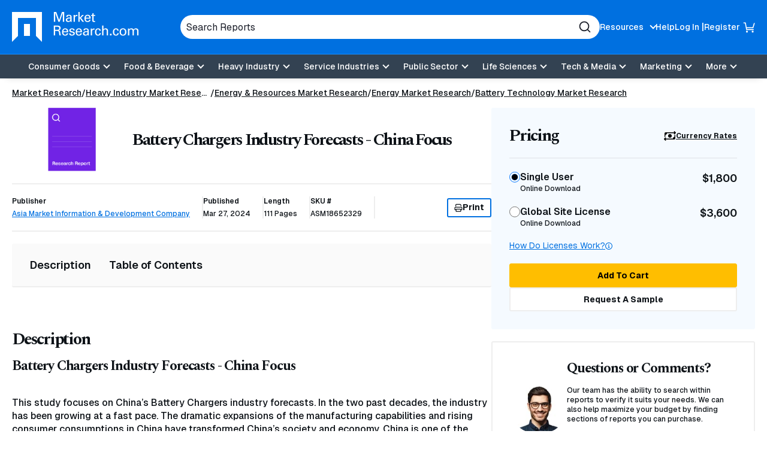

--- FILE ---
content_type: text/html; charset=utf-8
request_url: https://www.marketresearch.com/Asia-Market-Information-Development-Company-v253/Battery-Chargers-Forecasts-China-Focus-36587639/
body_size: 25711
content:

<!DOCTYPE html>
<html lang="en">
<head>
	<meta charset="utf-8">
	<link rel="preconnect" href="//fonts.googleapis.com" />
	<link rel="preconnect" href="//fonts.gstatic.com" crossorigin />
	
	<meta name="viewport" content="width=device-width, initial-scale=1, shrink-to-fit=no">
	<script>
    window.dataLayer = window.dataLayer || [];
    var _hsp = window._hsp = window._hsp || [];
    window.addHSConsentListener = (callback) => {
        _hsp.push(['addPrivacyConsentListener', function (consent) { callback(consent.categories); }]);
    };
</script>
<!-- Google Tag Manager -->
<script>
    (function(w,d,s,l,i){w[l]=w[l]||[];w[l].push({'gtm.start':
    new Date().getTime(),event:'gtm.js'});var f=d.getElementsByTagName(s)[0],
    j=d.createElement(s),dl=l!='dataLayer'?'&l='+l:'';j.async=true;j.src=
    'https://www.googletagmanager.com/gtm.js?id='+i+dl;f.parentNode.insertBefore(j,f);
    })(window,document,'script','dataLayer','GTM-56NTGRJ');
</script>
<!-- End Google Tag Manager -->
	
	<link rel="preload" as="image" href="/images/logo.avif" type="image/avif" imagesrcset="/images/logo.avif 1x, /images/logo.webp 1x, /images/logo.png 1x">
	<meta http-equiv="x-ua-compatible" content="ie=edge">
	<meta http-equiv="Content-Type" content="text/html; charset=UTF-8" />
	<title>Battery Chargers Industry Forecasts - China Focus</title>
	<link rel="canonical" href="https://www.marketresearch.com/Asia-Market-Information-Development-Company-v253/Battery-Chargers-Forecasts-China-Focus-36587639/" />
	<style>
		:root {
			--brand-color-1: #0070E0;
			--brand-text-color-1: #ffffff;
			--brand-color-2: #FFBE00;
			--brand-text-color-2: #000000;
		}
	</style>
	
	<script>
(()=>{function g(A,B){document.documentElement.classList.add(B?A:"no-"+A)}["webp","webp-anim","avif"].forEach(a=>{{var e=a,Q=g;let B=new Image,A=(B.onload=function(){var A=0<B.width&&0<B.height;Q(e,A)},B.onerror=function(){Q(e,!1)},"");switch(e){case"webp":case"webp-anim":A="webp";break;case"avif":A="avif"}B.src=`data:image/${A};base64,`+{webp:"UklGRkoAAABXRUJQVlA4WAoAAAAQAAAAAAAAAAAAQUxQSAwAAAARBxAR/Q9ERP8DAABWUDggGAAAABQBAJ0BKgEAAQAAAP4AAA3AAP7mtQAAAA==","webp-anim":"UklGRlIAAABXRUJQVlA4WAoAAAASAAAAAAAAAAAAQU5JTQYAAAD/////AABBTk1GJgAAAAAAAAAAAAAAAAAAAGQAAABWUDhMDQAAAC8AAAAQBxAREYiI/gcA",avif:"[base64]///8WfhwB8+ErK42A="}[e]}})})();
</script>

	
    <style>
@charset "UTF-8";*,:after,:before{box-sizing:border-box}.footer-links{margin:0;padding:0;list-style:none}.footer-links__item>a{margin:0 0 10px}.footer-links__link{color:#0e1318;font-weight:700;display:inline-block;text-decoration:none}.footer-links .footer-links{margin-bottom:20px}.footer-links .footer-links .footer-links__item{width:100%;margin:0}.footer-links .footer-links .footer-links__item>a{margin:0 0 10px}.footer-links .footer-links .footer-links__link{color:#0e1318;font-weight:400;font-weight:500;font-size:16px;font-size:1rem}.product-details__meta-item-value{font-size:.75rem;font-weight:500}*,:after,:before,[type=radio]{box-sizing:border-box}button,input{overflow:visible}header,main,nav,section{display:block}html{line-height:1.15;-ms-text-size-adjust:100%;-webkit-text-size-adjust:100%;scroll-behavior:smooth}a{background-color:transparent;-webkit-text-decoration-skip:objects}img{border-style:none;vertical-align:middle;width:auto;height:auto;max-width:100%}svg:not(:root){overflow:hidden}button,input{font-family:Geist,sans-serif;font-size:100%;line-height:1.15;margin:0}button{text-transform:none}button,html [type=button]{-webkit-appearance:button}[type=button]::-moz-focus-inner,button::-moz-focus-inner{border-style:none;padding:0}[type=button]:-moz-focusring,button:-moz-focusring{outline:ButtonText dotted 1px}[type=radio]{padding:0}::-webkit-file-upload-button{-webkit-appearance:button;font:inherit}.button,.main-navigation .main-navigation__toggle,body{font-family:Geist,sans-serif}button,html,input{color:#0e1318}body{margin:0;line-height:1.4;overflow-x:hidden;overflow-y:scroll;background:#fff;font-weight:500}h1,h2,h3{font-family:Spectral,serif}.sr-only,.visually-hidden{position:absolute;overflow:hidden;clip:rect(0 0 0 0);margin:-1px;padding:0;border:0;width:1px;height:1px}@media (prefers-reduced-motion:reduce){::after,::before,:not([class*=swiper]){animation-duration:1ms!important}}@media (min-width:60em){h1,h2,h3{letter-spacing:-2.25px}}h1,h2,h3{margin:0 0 15px;line-height:1.2;letter-spacing:-2.25px}h1{font-size:32px;font-size:2rem;letter-spacing:-1.6px}h3{font-size:20px;font-size:1.25rem;letter-spacing:-1px}a{color:#0070e0;text-decoration:underline}p{margin:0 0 15px}.button{display:-ms-inline-flexbox;display:inline-flex;-ms-flex-align:center;-ms-flex-pack:center;justify-content:center;padding:5px 18px;height:40px;border:1px solid #ffbe00;font-weight:700;font-size:.875rem;color:#000;text-decoration:none;text-align:center;background:#ffbe00;line-height:1.1;border-radius:3px;align-items:center;gap:8px}.button-3{background:0 0;border:2px solid #0070e0;color:#0e1318}.button-5{background:#fff;border:2px solid #eee;color:#0e1318}[data-expander-target]{display:none}[data-expander-target].active{display:block;max-height:unset}label{vertical-align:middle}input[type=text]{padding:5px 10px;font-size:16px;font-size:1rem;border:1px solid #666;border-radius:3px;vertical-align:middle;height:56px;max-width:100%}input[type=radio]{margin-right:5px;vertical-align:middle}input[type=radio]{color:currentColor;width:16px;height:16px;transform:translateY(-2px);display:-ms-grid;place-content:center}input[type=radio]{-ms-flex-negative:0;flex-shrink:0;-moz-appearance:none;appearance:none;margin:3px 0 0;font:inherit;border:.15em solid currentColor;border-radius:50%;display:grid}input[type=radio]::before{content:"";width:8px;height:8px;border-radius:50%;transform:scale(0);background-color:CanvasText}.modal{display:none;position:fixed;padding:30px;background:#fff;border-radius:5px;max-width:100%;width:800px;max-height:90vh;overflow-y:auto}.site-container{position:relative}.container{margin-right:auto;margin-left:auto}.container{width:100%;max-width:92.5rem;padding-left:1.25em;padding-right:1.25em}.container .container{padding:0}.site-header{position:relative;background:#0070e0;color:#fff;box-shadow:0 9px 11px -11px rgba(0,0,0,.2);z-index:99}.site-header__container{display:-ms-flexbox;display:flex;-ms-flex-wrap:wrap;flex-wrap:wrap;-ms-flex-pack:justify;justify-content:space-between;-ms-flex-align:center;align-items:center;padding:10px 0;gap:15px}@media (min-width:60em){h1{font-size:50px;font-size:3.125rem;letter-spacing:-2.25px}h2{font-size:42px;font-size:2.625rem;letter-spacing:-2.25px}h3{font-size:23px;font-size:1.4375rem;letter-spacing:-1.15px}.site-header__container{padding:20px 0;-ms-flex-wrap:nowrap;flex-wrap:nowrap}}.site-header__top{display:-ms-flexbox;display:flex;gap:50px;-ms-flex-pack:center;justify-content:center;-ms-flex-align:center;align-items:center;width:100%}.site-header__logo{font-size:0;margin-right:auto;-ms-flex-negative:0;flex-shrink:0;max-width:166px}.site-header__logo a{display:inline-block}.utility-navigation{display:none;list-style:none;margin:0;padding:0}.utility-navigation__item{-ms-flex-negative:0;flex-shrink:0;position:relative}.utility-navigation__item [data-expander-target]{margin:0;list-style:none;padding:10px;color:#0e1318;font-size:.875rem;font-weight:500}@media (min-width:60em){.site-header__logo{max-width:276px}.utility-navigation__item [data-expander-target]{position:absolute;left:0;top:calc(100% + 8px);z-index:1;padding-right:30px;white-space:nowrap;background-color:#fff;border-radius:6px;box-shadow:0 0 6px rgba(0,0,0,.2)}.utility-navigation__item [data-expander-target]::before{content:"";width:0;height:0;border-left:10px solid transparent;border-right:10px solid transparent;border-bottom:10px solid #fff;position:absolute;top:-9px}}.utility-navigation__item [data-expander-target] a{display:block;color:#0e1318;padding:4px 0;text-decoration:none;font-size:.875rem;font-weight:500}.utility-navigation__link{font-weight:500;color:#0e1318;text-decoration:none;font-size:.875rem}.utility-navigation__link[data-expander-toggle]{position:relative;padding-right:20px}.utility-navigation__link[data-expander-toggle]::after{content:"";position:absolute;background:0 0;border:0;border-bottom:2px solid;border-right:2px solid;font-size:1rem;height:8px;width:8px;margin:0;right:0;top:calc(50% - 2px);transform:translateY(-50%) rotate(45deg)}.header-mobile-btn{display:-ms-flexbox;display:flex;-ms-flex-align:center;align-items:center;position:relative;z-index:1}.header-mobile-btn svg{width:20px;height:20px;fill:#fff;position:relative;z-index:1}.site-header__search-trigger{background:0 0;border:none;padding:0;display:block;width:20px;height:20px;font-size:0;color:#fff;-ms-flex:0 0 auto;flex:0 0 auto}.site-header__search-trigger svg{width:100%;height:100%;fill:currentColor}.site-header__search{position:absolute;top:100%;left:0;width:100%;z-index:100;background:#0070e0;padding:15px;display:none}@media (min-width:60em){.utility-navigation__link{color:#fff}.site-header__search-trigger{display:none}.site-header__search{display:block;position:static;padding:0;max-width:700px;-ms-flex:1;flex:1}}.site-header__search-inner{position:relative}input.site-header__search-input{display:block;width:100%;height:40px;background:#fff;padding:10px;color:#1d202b;border-radius:30px;border:none}input.site-header__search-input::-webkit-input-placeholder{color:#1d202b;opacity:1}input.site-header__search-input:-moz-placeholder{color:#1d202b;opacity:1}input.site-header__search-input::-moz-placeholder{color:#1d202b;opacity:1}input.site-header__search-input:-ms-input-placeholder{color:#1d202b;opacity:1}.site-header__search-submit{background:0 0;border:none;padding:0;position:absolute;top:50%;right:15px;transform:translateY(-50%);width:20px;height:20px;color:#1d202b}.site-header__search-submit svg{width:100%;height:100%;fill:currentColor}.site-header__navigation{position:absolute;background:#fff;top:100%;left:0;width:100%;z-index:100;padding:0 20px 20px;overflow:auto;height:100vh}.site-header__navigation .utility-navigation{display:block;border-top:1px solid #1d202b;margin:10px 0 0;padding:15px 0 0}.site-header__navigation .utility-navigation__item{margin:5px 0;padding:0}.site-header__bottom-wrapper{background-color:#334252}@media (min-width:60em){.site-header__bottom-wrapper{border-top:1px solid #188eff}.site-header__container{-ms-flex-align:center;align-items:center;gap:20px}.site-header__main{-ms-flex:1;flex:1}.utility-navigation{display:-ms-flexbox;display:flex;gap:20px}.utility-navigation--login{display:-ms-flexbox;display:flex;-ms-flex-align:center;align-items:center;gap:5px}.utility-navigation--login .utility-navigation__item:not(:last-child)::after{content:"|"}.site-header__top ul.utility-navigation:not(.utility-navigation--login):nth-of-type(2) ul[data-expander-target]{left:auto;right:0;padding-left:30px;padding-right:10px}.site-header__top ul.utility-navigation:not(.utility-navigation--login):nth-of-type(2) ul[data-expander-target]::before{content:"";width:0;height:0;border-left:10px solid transparent;border-right:10px solid transparent;border-bottom:10px solid #fff;position:absolute;right:20px;top:-9px}.site-header__top ul.utility-navigation:not(.utility-navigation--login):nth-of-type(2) ul[data-expander-target] li{text-align:right}.site-header__navigation,.site-header__navigation[data-expander-target]{background:0 0;position:static;display:block;top:auto;width:auto;padding:0;height:auto;overflow:initial}.site-header__navigation .utility-navigation,.site-header__navigation[data-expander-target] .utility-navigation{display:none}.sticky-header-desktop{position:sticky;top:0;z-index:999}}@media (max-width:59.938em){.sticky-header-mobile{position:sticky;top:0;z-index:999}}*{scroll-margin-top:50px}.interior-main{padding-bottom:40px}.interior-nav{position:sticky;z-index:2;top:0;background-color:#fff;border-bottom:2px solid #eee}.interior-nav [data-expander-toggle]{background:0 0;border:none;padding:10px 0;width:100%;font-style:"Geist",sans-serif;font-weight:500;text-align:left;display:-ms-flexbox;display:flex;-ms-flex-pack:justify;justify-content:space-between;-ms-flex-align:center;align-items:center}.interior-nav [data-expander-toggle]::after{content:"";background:0 0;border:0;border-bottom:2px solid;border-right:2px solid;font-size:1rem;height:8px;width:8px;margin:0;right:0;top:calc(50% - 2px);transform:translateY(-50%) rotate(45deg)}.interior-nav ul{margin:0;padding:0;list-style:none;display:-ms-flexbox;display:flex;gap:5px;-ms-flex-direction:column;flex-direction:column}.interior-nav ul li a{color:#0e1318;text-decoration:none;font-size:1rem;font-weight:600;padding:5px 0;display:block;border-bottom:2px solid transparent;margin-bottom:-2px}@media (min-width:60em){*{scroll-margin-top:130px}.interior-nav [data-expander-toggle]{display:none}.interior-nav [data-expander-target]{display:block!important;animation-duration:0s!important}.interior-nav ul{-ms-flex-direction:row;flex-direction:row;gap:30px}.interior-nav ul li a{padding:23px 0;font-size:1.125rem}}.interior-nav--fill{border-radius:3px;background:#fafafa;padding:15px}.interior-nav--fill ul{gap:5px}.interior-nav--fill ul li a{padding:8px 15px;border:0;margin:0;border-radius:3px}.interior-nav-container{position:sticky;top:0;z-index:1}.main-navigation{position:relative}.main-navigation ul{list-style:none;padding:0;margin:0}.main-navigation a:not(.button):not(.culture-selector__button),.main-navigation button{display:block;width:100%;border:0;padding:8px 0;color:#1d202b;text-align:left;background:0 0;text-decoration:none}.main-navigation a:not(.button):not(.culture-selector__button)[data-expander-toggle],.main-navigation button[data-expander-toggle]{position:relative;padding-right:20px}.main-navigation a:not(.button):not(.culture-selector__button)[data-expander-toggle]::after,.main-navigation button[data-expander-toggle]::after{content:"";position:absolute;background:0 0;border:0;border-bottom:2px solid;border-right:2px solid;font-size:1rem;height:8px;width:8px;margin:0;right:0;top:calc(50% - 2px);transform:translateY(-50%) rotate(45deg)}.main-navigation>ul>li>a:not(.button):not(.culture-selector__button),.main-navigation>ul>li>button{font-weight:500;font-size:18px;font-size:1.125rem}.main-navigation>ul>li>ul>li>a:not(.button):not(.culture-selector__button){font-size:16px;font-size:1rem;padding:8px 0 8px 10px}@media (min-width:60em){.main-navigation{position:static}.main-navigation a,.main-navigation button{font-size:.875rem}.main-navigation>ul{display:-ms-flexbox;display:flex;-ms-flex-pack:center;justify-content:center;background:0 0;-ms-flex-align:center;align-items:center}.main-navigation>ul>li{position:relative}.main-navigation>ul>li>a:not(.button):not(.culture-selector__button),.main-navigation>ul>li>button{text-align:center;background:0 0;padding:13px 10px;color:#fff;font-size:.875rem;line-height:1}.main-navigation>ul>li>a:not(.button):not(.culture-selector__button)[data-expander-toggle],.main-navigation>ul>li>button[data-expander-toggle]{position:relative;padding-right:30px}.main-navigation>ul>li>a:not(.button):not(.culture-selector__button)[data-expander-toggle]::after,.main-navigation>ul>li>button[data-expander-toggle]::after{right:15px}.main-navigation>ul>li>ul{position:absolute;width:100%;top:calc(100% + 15px);background:#fff;box-shadow:0 12px 16px -8px rgba(0,0,0,.2);border-top:5px solid #0070e0;border-radius:0 0 3px 3px;min-width:300px;padding:20px}.main-navigation>ul>li:last-child>ul{right:0;left:auto}.main-navigation>ul [data-nav-type=mega]{position:static}.main-navigation>ul [data-nav-type=mega] .main-navigation-mega{padding:0;position:absolute;top:100%;top:calc(100% + 15px);left:0;right:0;margin:0 auto;width:98%;max-width:92.5rem;background-color:rgba(255,255,255,.94);backdrop-filter:blur(10px);-webkit-backdrop-filter:blur(10px);box-shadow:0 6px 16px 6px rgba(0,0,0,.2);border-top:5px solid #0070e0;border-radius:0 0 3px 3px;overflow:hidden;display:none}.main-navigation>ul [data-nav-type=mega] .main-navigation-mega--column-count .main-navigation__inner-left>ul{display:block;column-count:2}.main-navigation>ul [data-nav-type=mega] .main-navigation-mega--column-count .main-navigation__inner-left>ul li{break-inside:avoid-column;overflow-y:auto;max-height:65vh}.main-navigation>ul [data-nav-type=mega] .main-navigation__inner{display:-ms-flexbox;display:flex}.main-navigation>ul [data-nav-type=mega] .main-navigation__inner-left{width:100%}.main-navigation>ul [data-nav-type=mega] .main-navigation__inner-left ul{display:block;animation:none;background:0 0}.main-navigation>ul [data-nav-type=mega] .main-navigation__inner-left .main-navigation__toggle,.main-navigation>ul [data-nav-type=mega] .main-navigation__inner-left [data-expander-toggle]:after{display:none}.main-navigation>ul [data-nav-type=mega] .main-navigation__inner-left>ul{display:-ms-flexbox;display:flex;-ms-flex-wrap:wrap;flex-wrap:wrap;width:100%;margin:0 -20px;padding:0 20px 30px}.main-navigation>ul [data-nav-type=mega] .main-navigation__inner-left>ul>li{-ms-flex:1;flex:1;padding:0 20px}.main-navigation>ul [data-nav-type=mega] .main-navigation__inner-left>ul>li>a:not(.button):not(.culture-selector__button),.main-navigation>ul [data-nav-type=mega] .main-navigation__inner-left>ul>li>button{padding:2px 0}.main-navigation>ul [data-nav-type=mega] .main-navigation__inner-left>ul>li>ul{padding-bottom:5px}.main-navigation>ul [data-nav-type=mega] .main-navigation__inner-left>ul>li>ul>li>a:not(.button):not(.culture-selector__button){padding:2px 0 2px 10px}.main-navigation .main-navigation__heading{padding:10px 20px 0}}@media (min-width:60em) and (min-width:71.25em){.main-navigation>ul [data-nav-type=mega] .main-navigation-mega--column-count .main-navigation__inner-left>ul{column-count:4}.main-navigation>ul [data-nav-type=mega] .main-navigation-mega--column-count .main-navigation__inner-left>ul.setcol-3{column-count:3}.main-navigation>ul [data-nav-type=mega] .main-navigation-mega--column-count .main-navigation__inner-left>ul.setcol-2{column-count:2}.main-navigation>ul [data-nav-type=mega] .main-navigation__inner-left>ul>li>a:not(.button):not(.culture-selector__button),.main-navigation>ul [data-nav-type=mega] .main-navigation__inner-left>ul>li>button{font-weight:600}}.main-navigation .main-navigation__heading{font-weight:700}.main-navigation .main-navigation__heading .main-navigation__heading-link{font-size:1rem;margin-bottom:10px;border-bottom:1px solid #1d202b!important}.main-navigation .main-navigation__toggle{font-weight:500}.main-navigation .main-navigation__heading-mobile{display:block;font-weight:700}.main-navigation .main-navigation__heading-desktop{display:none!important}@media (min-width:60em){.main-navigation .main-navigation__heading .main-navigation__heading-link{font-size:1.25rem}.main-navigation .main-navigation__heading-mobile{display:none!important}.main-navigation .main-navigation__heading-desktop{display:block!important}}.hamburger,.hamburger__box{display:inline-block;height:18px;width:25px}.hamburger{font-size:0;overflow:visible;margin:0;padding:0;border:0;background-color:transparent;-ms-flex:0 0 auto;flex:0 0 auto}.hamburger__box{position:relative;z-index:1}.hamburger__inner,.hamburger__inner:after,.hamburger__inner:before{position:absolute;width:25px;height:2px;border-radius:0;background:#fff}.hamburger__inner{top:50%;left:0;display:block;margin-top:-1px}.hamburger__inner:after,.hamburger__inner:before{display:block;content:""}.hamburger__inner:before{top:-7px}.hamburger__inner:after{bottom:-7px}@media (min-width:60em){.hamburger{display:none}}.breadcrumbs{margin:0;padding:0;list-style:none;font-size:14px;font-size:.875rem;display:-ms-flexbox;display:flex;-ms-flex-wrap:wrap;flex-wrap:wrap;gap:0 5px}.breadcrumbs__item{position:relative;display:-ms-inline-flexbox;display:inline-flex;gap:5px}.breadcrumbs__item::after{content:"/";display:inline-block}.breadcrumbs__item:last-child::after{content:none}.breadcrumbs__item:not(:first-child) .breadcrumbs__active,.breadcrumbs__item:not(:first-child) .breadcrumbs__link{white-space:nowrap;overflow:hidden;text-overflow:ellipsis;max-width:40vw;margin:0}@media (min-width:48em){.breadcrumbs__item:not(:first-child) .breadcrumbs__active,.breadcrumbs__item:not(:first-child) .breadcrumbs__link{max-width:29vw}}@media (min-width:60em){.breadcrumbs__item:not(:first-child) .breadcrumbs__active,.breadcrumbs__item:not(:first-child) .breadcrumbs__link{max-width:31vw}[data-type=card-reports-slider] .slider-pagination{display:none}}.breadcrumbs__item:nth-child(2) .breadcrumbs__link{max-width:60vw}.breadcrumbs__item:last-child{padding:0}.breadcrumbs__item:last-child .breadcrumbs__active{max-width:80vw}@media (min-width:48em){.breadcrumbs__item:nth-child(2) .breadcrumbs__link{max-width:13rem}.breadcrumbs__item:last-child .breadcrumbs__active{max-width:27rem}}.breadcrumbs__link{display:inline-block;color:#0e1318}.breadcrumbs__active{font-weight:700}.breadcrumbs-container-stand-alone{margin:15px 0}.slider-pagination{position:relative;width:auto;top:auto!important;bottom:auto!important;display:-ms-flexbox;display:flex;gap:8px;margin:0 10px}.product-details__media{border-radius:4px;aspect-ratio:323/242}[data-type=card-reports-slider] .slider-pagination{-ms-flex:1;flex:1;position:relative}.contact-us{display:-ms-flexbox;display:flex;-ms-flex-direction:column;flex-direction:column;gap:20px;padding:20px;background-color:#f5faff;border-radius:3px}@media (min-width:60em){.contact-us{-ms-flex-direction:row;flex-direction:row;gap:30px;padding:30px}}.contact-us__figure{-ms-flex-negative:0;flex-shrink:0;max-width:200px;margin:auto}.contact-us__media{aspect-ratio:1/1;overflow:hidden;border-radius:50%;background-color:#fff}.contact-us__media>img.contact-us__img{max-width:9rem}.contact-us__img{object-fit:cover;width:100%;height:100%}.contact-us__text{font-size:.75rem;font-weight:500}.contact-us--alt{background:#fff;border:2px solid #eee;margin-bottom:20px}@media (min-width:60em){.contact-us--alt .contact-us__figure{width:25%;-ms-flex-negative:0;flex-shrink:0}.product-details{display:-ms-flexbox;display:flex;gap:20px;-ms-flex-align:start;align-items:flex-start}.product-details__main{width:100%}.product-details__rail{width:55%;min-width:300px;max-width:500px;overflow:auto;position:sticky;-ms-overflow-style:none;scrollbar-width:none;top:20px}}.product-details__top{margin:0 0 20px}.product-details__media{overflow:hidden;position:relative;display:-ms-flexbox;display:flex;-ms-flex-align:center;align-items:center;-ms-flex-pack:center;justify-content:center;margin-bottom:20px;width:134px}.product-details__media::before{content:"";display:block;width:100%;height:100%;background-size:cover;background-position:center;position:absolute;z-index:0;transform:scale(1)}.product-details__img{object-fit:contain;width:40%;position:relative;z-index:1}.product-details__heading{font-size:1.5625rem;font-weight:700;margin:0}.product-details__sub{font-size:1.75rem}@media (min-width:60em){.product-details__top{display:-ms-flexbox;display:flex;-ms-flex-align:center;align-items:center;gap:20px}.product-details__media{width:25%;-ms-flex-negative:0;flex-shrink:0;min-width:134px;margin:0}.product-details__img{object-fit:contain;width:40%;position:relative;z-index:1}.product-details__heading{font-size:1.75rem}}.product-details__meta{display:-ms-flexbox;display:flex;-ms-flex-wrap:wrap;flex-wrap:wrap;font-size:.75rem;font-weight:500;margin-bottom:20px;gap:15px;border-top:2px solid #eee}.product-details__meta-item{position:relative;border-right:2px solid #eee;padding:0 20px 0 0}.product-details__meta-item:first-child{width:100%;border:0;border-bottom:2px solid #eee;padding:15px 0}.product-details__meta-item-head{font-size:.75rem;font-weight:600;display:block;margin:0 0 5px}.product-details-pricing__promo,.product-details__meta-item-value{font-size:.75rem;font-weight:500}.product-details__meta-print{width:100%;border-top:2px solid #eee;padding:20px 0 0}.print-button{display:-ms-inline-flexbox;display:inline-flex;-ms-flex-align:center;align-items:center;gap:10px;height:32px;padding:3px 10px}.print-button svg{width:14px;height:14px;fill:currentColor}@media (min-width:60em){.product-details__meta{margin-bottom:20px;-ms-flex-wrap:nowrap;flex-wrap:nowrap;border-top:2px solid #eee;border-bottom:2px solid #eee;padding:20px 0;-ms-flex-align:center;align-items:center}.product-details__meta-item{padding:0 20px 0 0}.product-details__meta-item:first-child{width:auto;padding:0 20px 0 0;border-bottom:0;border-right:2px solid #eee}.product-details__meta-print{width:auto;border:0;margin-left:auto;padding:0}}.product-details-pricing{border-radius:3px;overflow:hidden;margin:0 0 20px}.product-details-pricing__promo{background:#00852e;color:#fff;padding:10px;text-align:center}.product-details-pricing__inner{background:#f5faff;padding:20px}.product-details-pricing__top{display:-ms-flexbox;display:flex;-ms-flex-pack:justify;justify-content:space-between;-ms-flex-align:center;align-items:center;border-bottom:2px solid rgba(0,0,0,.05);padding:0 0 15px;margin:0 0 15px}.product-details-pricing__heading{font-size:1.25rem;font-weight:700;margin:0}.product-details-pricing__cur-link{font-size:.75rem;font-weight:700;color:#0e1318;display:-ms-inline-flexbox;display:inline-flex;-ms-flex-align:center;align-items:center;gap:6px}.product-details-pricing__cur-link svg{width:20px;height:20px;color:currentColor}.product-details-pricing__list{list-style:none;padding:0;margin:0}.product-details-pricing__list-item{margin:0 0 20px}.product-details-pricing__label{color:var(--form-control-color);display:-ms-flexbox;display:flex;-ms-flex-pack:justify;justify-content:space-between;gap:8px}.product-details-pricing__label input[type=radio]{-moz-appearance:none;appearance:none;background-color:var(--form-background);margin:3px 0 0;font:inherit;color:currentColor;width:1.15em;height:1.15em;border:.15em solid currentColor;border-radius:50%;transform:translateY(-.075em);display:-ms-grid;display:grid;place-content:center}.product-details-pricing__label input[type=radio]::before{content:"";width:.65em;height:.65em;border-radius:50%;transform:scale(0);box-shadow:inset 1em 1em var(--form-control-color);background-color:CanvasText}.product-details-pricing__label-inner{margin:0 auto 0 0}.product-details-pricing__label-head{font-size:.875rem;font-weight:600}.product-details-pricing__label-sub{display:block;font-size:.75rem;font-weight:500}.product-details-pricing__label-price{font-size:1rem;font-weight:600}.product-details-pricing__help-container{display:-ms-flexbox;display:flex;-ms-flex-pack:justify;justify-content:space-between;margin:0 0 20px}.product-details-pricing__help-container a{font-size:.75rem;font-weight:400;display:-ms-inline-flexbox;display:inline-flex;-ms-flex-align:center;align-items:center;gap:5px}.product-details-pricing__help-container a svg{width:12px;height:12px;fill:currentColor}.product-details-pricing__buttons{display:-ms-flexbox;display:flex;-ms-flex-flow:column;flex-flow:column;gap:10px}.product-details-pricing__button{width:100%}.product-details__block{margin-bottom:30px;padding-bottom:30px}.product-details__block.anchor-section{margin-bottom:0;padding-top:30px}.product-details__block:not(:last-child){border-bottom:2px solid rgba(0,0,0,.05)}.product-details__block h2{font-size:1.75rem}@media (min-width:60em){.product-details__block{margin-bottom:50px;padding-bottom:50px}.product-details__block.anchor-section{margin-bottom:0;padding-top:50px}.product-details-pricing__inner{padding:30px}.product-details-pricing__top{padding:0 0 20px;margin:0 0 20px}.product-details-pricing__heading{font-size:1.75rem}.product-details-pricing__label-head{font-size:1rem}.product-details-pricing__label-sub{font-size:.75rem}.product-details-pricing__label-price{font-size:1.125rem}.product-details-pricing__help-container a{font-size:.875rem}}.product-details-pricing__modal h2,.product-details-pricing__modal h3{margin-bottom:15px;font-family:Geist,sans-serif}.product-details-pricing__modal h2{font-size:1.375rem;letter-spacing:0}.product-details-pricing__modal h3{font-size:1.125rem;font-weight:500}.product-details-pricing__modal p{font-size:.875rem;font-weight:500}.product-details .interior-nav-container{margin-bottom:20px}.product-details-pricing__modal .toc>*{display:block}.product-details-pricing__modal .toc .toc__list>li{padding:.375rem 0;border-left:none;border-right:none}.product-details-pricing__modal .toc .toc__list>li>button>h3{margin-top:6px;margin-bottom:6px}.notification{background-color:#334252;color:#fff;font-size:.875rem;font-weight:500;padding:5px 10px;border-radius:3px;margin:0 0 20px}.modal h2{font-family:Spectral,serif;font-size:1.5625rem}.modal h2{letter-spacing:-1.25px;margin-bottom:15px}.toc ul{counter-reset:item;padding-left:0}.toc ul>li{font-weight:600;display:-ms-flexbox;display:flex;-ms-flex-wrap:wrap;flex-wrap:wrap;padding:10px;border:2px solid #eee;margin-bottom:-2px}.toc ul>li>button{background:0 0;border:none;padding:0 40px 0 0;font-weight:600;-ms-flex:1;flex:1;text-align:left;position:relative}.toc ul>li>button::after,.toc ul>li>button::before{content:"";display:block;position:absolute;width:16px;height:2px;border-radius:2px;background-color:#0e1318;transform:rotate(0);right:0;top:0;bottom:0;margin:auto}.toc ul>li>button::after{transform:rotate(-90deg)}.toc ul>li>button.active::after{transform:rotate(0)}.toc ul>li [data-expander-target]{width:100%}.toc ul>li ul>li{border:none;font-weight:500;font-size:.875rem;padding:3px 0;-ms-flex-wrap:nowrap;flex-wrap:nowrap}.toc__header{display:-ms-flexbox;display:flex;gap:4px}:root{--swiper-theme-color:#007aff;--swiper-navigation-size:44px}:host{position:relative;display:block;margin-left:auto;margin-right:auto;z-index:1}
</style>


	<link href="https://fonts.googleapis.com/css2?family=Geist:wght@100..900&family=Spectral:ital,wght@0,700&display=swap" rel="stylesheet">
	<script>
        function linkOnload(l){l.onload=null;l.rel="stylesheet"};
        function setOnClick(n,e){const t=document.getElementById(n);t&&t.addEventListener('click',e)}function cccookie(e,t,i){if(void 0===t){for(var n=document.cookie.split(";"),r=0;r<n.length;r++){var o=n[r].trim();if(o.startsWith(e+"="))return decodeURIComponent(o.substring(e.length+1,o.length))}return null}i=i||{},null===t&&(i.expires=-1);var s,p="";i.expires&&("number"==typeof i.expires||i.expires.toUTCString)&&("number"==typeof i.expires?(s=new Date).setTime(s.getTime()+24*i.expires*60*60*1e3):s=i.expires,p="; expires="+s.toUTCString());var a=i.path?"; path="+i.path:"",m=i.domain?"; domain="+i.domain:"",c=i.secure?"; secure":"",u=i.sameSite?"; SameSite="+i.sameSite:"";document.cookie=[e,"=",encodeURIComponent(t),p,a,m,c,u].join("")}
        "undefined"==typeof gaTracking&&(gaTracking=function(e,n,a){"undefined"!=typeof ga&&ga("send","event",""+e,""+n,""+a)}),"undefined"==typeof gaPageView&&(gaPageView=function(e=void 0){"undefined"!=typeof ga&&ga("send","pageview",e)});
	</script>
	<link rel="preload" type="text/css" as="style" onload="linkOnload(this);" href="/bundles/main-css?v=BQ07eDb8SyF4z5b4p5xiE6FytbKaxQV3v1x9jwIcBFk1" />

	<meta name="description" content="Battery Chargers Industry Forecasts - China Focus  Battery Chargers Industry Forecasts - China Focus  This study focuses on China’s Battery Chargers industry forecasts. In the two  - Market research report and industry analysis - 36587639" />
	<meta name="keywords" content="Battery, Chargers, Forecasts, China, Focus, Asia, Information, Development, Company" />
	<link rel="apple-touch-icon" href="https://www.marketresearch.com/apple-touch-icon-precomposed.png">
	<link rel="shortcut icon" href="/favicon.ico" type="image/x-icon" />
	<script type="application/ld+json">
    {"@context":"https://schema.org","@type":"Corporation","@id":"https://www.marketresearch.com/#corporation","description":"The leading provider of market research reports and industry analysis on products, markets, companies, industries, and countries worldwide.","sameAs":["https://www.facebook.com/MarketResearchDotCom","https://twitter.com/#!/MarketResearch_","https://www.linkedin.com/company/marketresearch/"],"url":"https://www.marketresearch.com","address":{"@type":"PostalAddress","addressCountry":"US","addressLocality":"Rockville","addressRegion":"MD","postalCode":"20852","streetAddress":"6116 Executive Blvd., Suite 550"},"contactPoint":[{"@type":"ContactPoint","areaServed":["US","CA"],"availableLanguage":"English","contactOption":"https://schema.org/TollFree","contactType":"Customer Service","telephone":" 800.298.5699"},{"@type":"ContactPoint","areaServed":"International","availableLanguage":"English","contactType":"Customer Service","telephone":"\u002B1.240.747.3093"}],"legalName":"MarketResearch.com, LLC"}
</script>

	<script type="application/ld+json">
    {"@context":"https://schema.org","@type":"WebSite","potentialAction":{"@type":"SearchAction","target":"https://www.marketresearch.com/search?query={search_term_string}","query-input":"required name=search_term_string"},"url":"https://www.marketresearch.com"}
</script>

	
</head>
<body>

<!-- Google Tag Manager (noscript) -->
<noscript>
    <iframe src="https://www.googletagmanager.com/ns.html?id=GTM-56NTGRJ" height="0" width="0" style="display:none;visibility:hidden">
    </iframe>
</noscript>
<!-- End Google Tag Manager (noscript) -->

	<div class="site-container">
	<!-- Categories selection menu -->



<header id="site-header" class="site-header sticky-header sticky-header-desktop sticky-header-mobile" role="banner">
	<a class="visually-hidden focusable" href="#site-main">Skip to Main Content</a>
	<div class="container">
		<div class="site-header__container">
			<div class="site-header__logo">
				<a href="/" class="brand">
					<picture class="brand__logo" fetchpriority="high"><source srcset="/images/logo.avif" type="image/avif" />
<source srcset="/images/logo.webp" type="image/webp" />
<img alt="MarketResearch.com" class="brand__logo" fetchpriority="high" src="/images/logo.png" /></picture>
				</a>
			</div>
			<div class="site-header__main">
				<div class="site-header__top">
					<button class="site-header__search-trigger header-mobile-btn" data-expander="header-search" data-expander-css>
						<svg aria-hidden="true" focusable="false">
							<use href="/images/svg-legend.svg#icon-search" />
						</svg>
						<span class="visually-hidden">Toggle search</span>
					</button>
					<form id="header-search" class="site-header__search" action="/Search" method="get"  name="hpCmdSearch" rel="search">
						<div class="container">
							<div class="site-header__search-inner">
								<label for="insert-id" class="visually-hidden">Search Reports</label>
								<input id="insert-id" class="site-header__search-input" type="search" name="query" rel="search" placeholder="Search Reports">
								<button type="submit" class="site-header__search-submit">
									<svg aria-hidden="true" focusable="false">
										<use href="/images/svg-legend.svg#icon-search" />
									</svg>
									<span class="visually-hidden">Submit search</span>
								</button>
							</div>
						</div>
					</form>
					<ul class="utility-navigation">
						<li class="utility-navigation__item" data-expander data-expander-css>
							<a href="/" class="utility-navigation__link" data-expander-toggle><span>Resources</span></a>
							<ul data-expander-target>
								<!-- resourceLinks -->
								<li><a href="https://blog.marketresearch.com" rel="noopener" target="blog" title="Market Research Blog">Market Research Blog</a></li><li><a href="/Corporate/About#Contact" title="Research Assistance">Research Assistance</a></li><li><a href="/Academic" rel="noopener" target="_blank" title="Research for Students">Research for Students</a></li>
								<!-- end -->
							</ul>
						</li>
						<li class="utility-navigation__item">
							<a class="utility-navigation__link" href="/Corporate/About#FAQs">
								Help
							</a>
						</li>
					</ul>
						<ul class="utility-navigation utility-navigation--login">
							<li class="utility-navigation__item">
								<a class="utility-navigation__link" href="/Account/Login?durl=https%3a%2f%2fwww.marketresearch.com%2fAsia-Market-Information-Development-Company-v253%2fBattery-Chargers-Forecasts-China-Focus-36587639%2f">Log In</a>
							</li>
							<li class="utility-navigation__item">
								<a class="utility-navigation__link" href="/Account/Register?durl=https%3a%2f%2fwww.marketresearch.com%2fAsia-Market-Information-Development-Company-v253%2fBattery-Chargers-Forecasts-China-Focus-36587639%2f">Register</a>
							</li>
						</ul>
				</div>
			</div>

			<a href="/ShoppingCart?returnurl=https%3a%2f%2fwww.marketresearch.com%2fAsia-Market-Information-Development-Company-v253%2fBattery-Chargers-Forecasts-China-Focus-36587639%2f" class="header-mobile-btn">
				<svg aria-hidden="true" focusable="false">
					<use href="/images/svg-legend.svg#xicon-cart" />
				</svg>
				<span class="sr-only">View Cart</span>
			</a>
			<button class="header-mobile-btn hamburger" data-expander="header-nav" data-expander-css data-expander-overlay>
				<span class="hamburger__box">
					<span class="hamburger__inner">
						<span class="sr-only">Toggle menu</span>
					</span>
				</span>
			</button>
		</div>
	</div>
	<div class="site-header__bottom-wrapper">
		<div class="container">
			<div class="site-header__bottom">
				<div id="header-nav" class="site-header__navigation" data-expander-target>
					
<nav class="main-navigation" role="navigation" aria-label="Site Navigation">
	<ul>
		<li data-expander data-expander-css data-nav-type="mega">
			<button data-expander-toggle><span title="Consumer Goods Market Research">Consumer Goods</span></button>
			<section class="main-navigation-mega main-navigation-mega--column-count setw-60" data-expander-target>
				<div class="main-navigation__inner">
					<div class="main-navigation__inner-left">
						<div class="main-navigation__heading">
							<a href="/Consumer-Goods-c1596/" class="main-navigation__heading-link">Consumer Goods Market Research</a>
						</div>
						<ul class="setcol-2">
							<li data-expander data-expander-css data-navcatid="80">
								<a class="main-navigation__heading-desktop"></a>
								<button class="main-navigation__toggle" data-expander-toggle></button>
								<ul data-expander-target>
									<li class="main-navigation__heading-mobile"><a></a></li>
									
								</ul>
							</li>
							<li data-expander data-expander-css data-navcatid="90">
								<a class="main-navigation__heading-desktop"></a>
								<button class="main-navigation__toggle" data-expander-toggle></button>
								<ul data-expander-target>
									<li class="main-navigation__heading-mobile"><a></a></li>
									
								</ul>
							</li>
						</ul>
						
					</div>
				</div>
			</section>
		</li>
		<li data-expander data-expander-css data-nav-type="mega">
			<button data-expander-toggle><span title="Food &amp; Beverage Market Research">Food &amp; Beverage</span></button>
			<section class="main-navigation-mega main-navigation-mega--column-count " data-expander-target>
				<div class="main-navigation__inner">
					<div class="main-navigation__inner-left">
						<div class="main-navigation__heading">
							<a href="/Food-Beverage-c84/" class="main-navigation__heading-link">Food &amp; Beverage Market Research</a>
						</div>
						<ul class="">
							<li data-expander data-expander-css data-navcatid="163">
								<a class="main-navigation__heading-desktop"></a>
								<button class="main-navigation__toggle" data-expander-toggle></button>
								<ul data-expander-target>
									<li class="main-navigation__heading-mobile"><a></a></li>
									
								</ul>
							</li>
							<li data-expander data-expander-css data-navcatid="165">
								<a class="main-navigation__heading-desktop"></a>
								<button class="main-navigation__toggle" data-expander-toggle></button>
								<ul data-expander-target>
									<li class="main-navigation__heading-mobile"><a></a></li>
									
								</ul>
							</li>
							<li data-expander data-expander-css data-navcatid="167">
								<a class="main-navigation__heading-desktop"></a>
								<button class="main-navigation__toggle" data-expander-toggle></button>
								<ul data-expander-target>
									<li class="main-navigation__heading-mobile"><a></a></li>
									
								</ul>
							</li>
							<li data-expander data-expander-css data-navcatid="169">
								<a class="main-navigation__heading-desktop"></a>
								<button class="main-navigation__toggle" data-expander-toggle></button>
								<ul data-expander-target>
									<li class="main-navigation__heading-mobile"><a></a></li>
									
								</ul>
							</li>
						</ul>
						
					</div>
				</div>
			</section>
		</li>
		<li data-expander data-expander-css data-nav-type="mega">
			<button data-expander-toggle><span title="Heavy Industry Market Research">Heavy Industry</span></button>
			<section class="main-navigation-mega main-navigation-mega--column-count " data-expander-target>
				<div class="main-navigation__inner">
					<div class="main-navigation__inner-left">
						<div class="main-navigation__heading">
							<a href="/Heavy-Industry-c1595/" class="main-navigation__heading-link">Heavy Industry Market Research</a>
						</div>
						<ul class="">
							<li data-expander data-expander-css data-navcatid="82">
								<a class="main-navigation__heading-desktop"></a>
								<button class="main-navigation__toggle" data-expander-toggle></button>
								<ul data-expander-target>
									<li class="main-navigation__heading-mobile"><a></a></li>
									
								</ul>
							</li>
							<li data-expander data-expander-css data-navcatid="86">
								<a class="main-navigation__heading-desktop"></a>
								<button class="main-navigation__toggle" data-expander-toggle></button>
								<ul data-expander-target>
									<li class="main-navigation__heading-mobile"><a></a></li>
									
								</ul>
							</li>
							<li data-expander data-expander-css data-navcatid="91">
								<a class="main-navigation__heading-desktop"></a>
								<button class="main-navigation__toggle" data-expander-toggle></button>
								<ul data-expander-target>
									<li class="main-navigation__heading-mobile"><a></a></li>
									
								</ul>
							</li>
							<li data-expander data-expander-css data-navcatid="95">
								<a class="main-navigation__heading-desktop"></a>
								<button class="main-navigation__toggle" data-expander-toggle></button>
								<ul data-expander-target>
									<li class="main-navigation__heading-mobile"><a></a></li>
									
								</ul>
							</li>
						</ul>
						
					</div>
				</div>
			</section>
		</li>
		<li data-expander data-expander-css data-nav-type="mega">
			<button data-expander-toggle><span title="Service Industries Market Research">Service Industries</span></button>
			<section class="main-navigation-mega main-navigation-mega--column-count setw-60" data-expander-target>
				<div class="main-navigation__inner">
					<div class="main-navigation__inner-left">
						<div class="main-navigation__heading">
							<a href="/Service-Industries-c1598/" class="main-navigation__heading-link">Service Industries Market Research</a>
						</div>
						<ul class="setcol-2">
							<li data-expander data-expander-css data-navcatid="44">
								<a class="main-navigation__heading-desktop"></a>
								<button class="main-navigation__toggle" data-expander-toggle></button>
								<ul data-expander-target>
									<li class="main-navigation__heading-mobile"><a></a></li>
									
								</ul>
							</li>
							<li data-expander data-expander-css data-navcatid="83">
								<a class="main-navigation__heading-desktop"></a>
								<button class="main-navigation__toggle" data-expander-toggle></button>
								<ul data-expander-target>
									<li class="main-navigation__heading-mobile"><a></a></li>
									
								</ul>
							</li>
						</ul>
						
					</div>
				</div>
			</section>
		</li>
		<li data-expander data-expander-css data-nav-type="mega">
			<button data-expander-toggle><span title="Public Sector Market Research">Public Sector</span></button>
			<section class="main-navigation-mega main-navigation-mega--column-count setw-75" data-expander-target>
				<div class="main-navigation__inner">
					<div class="main-navigation__inner-left">
						<div class="main-navigation__heading">
							<a href="/Public-Sector-c93/" class="main-navigation__heading-link">Public Sector Market Research</a>
						</div>
						<ul class="setcol-3">
							<li data-expander data-expander-css data-navcatid="230">
								<a class="main-navigation__heading-desktop"></a>
								<button class="main-navigation__toggle" data-expander-toggle></button>
								<ul data-expander-target>
									<li class="main-navigation__heading-mobile"><a></a></li>
									
								</ul>
							</li>
							<li data-expander data-expander-css data-navcatid="231">
								<a class="main-navigation__heading-desktop"></a>
								<button class="main-navigation__toggle" data-expander-toggle></button>
								<ul data-expander-target>
									<li class="main-navigation__heading-mobile"><a></a></li>
									
								</ul>
							</li>
							<li data-expander data-expander-css data-navcatid="233">
								<a class="main-navigation__heading-desktop"></a>
								<button class="main-navigation__toggle" data-expander-toggle></button>
								<ul data-expander-target>
									<li class="main-navigation__heading-mobile"><a></a></li>
									
								</ul>
							</li>
							<li data-expander data-expander-css data-navcatid="235">
								<a class="main-navigation__heading-desktop"></a>
								<button class="main-navigation__toggle" data-expander-toggle></button>
								<ul data-expander-target>
									<li class="main-navigation__heading-mobile"><a></a></li>
									
								</ul>
							</li>
							<li data-expander data-expander-css data-navcatid="1098">
								<a class="main-navigation__heading-desktop"></a>
								<button class="main-navigation__toggle" data-expander-toggle></button>
								<ul data-expander-target>
									<li class="main-navigation__heading-mobile"><a></a></li>
									
								</ul>
							</li>
							<li data-expander data-expander-css data-navcatid="237">
								<a class="main-navigation__heading-desktop"></a>
								<button class="main-navigation__toggle" data-expander-toggle></button>
								<ul data-expander-target>
									<li class="main-navigation__heading-mobile"><a></a></li>
									
								</ul>
							</li>
							<li data-expander data-expander-css data-navcatid="1636">
								<a class="main-navigation__heading-desktop"></a>
								<button class="main-navigation__toggle" data-expander-toggle></button>
								<ul data-expander-target>
									<li class="main-navigation__heading-mobile"><a></a></li>
									
								</ul>
							</li>
						</ul>
						
					</div>
				</div>
			</section>
		</li>
		<li data-expander data-expander-css data-nav-type="mega">
			<button data-expander-toggle><span title="Life Sciences Market Research">Life Sciences</span></button>
			<section class="main-navigation-mega main-navigation-mega--column-count " data-expander-target>
				<div class="main-navigation__inner">
					<div class="main-navigation__inner-left">
						<div class="main-navigation__heading">
							<a href="/Life-Sciences-c1594/" class="main-navigation__heading-link">Life Sciences Market Research</a>
						</div>
						<ul class="">
							<li data-expander data-expander-css data-navcatid="57">
								<a class="main-navigation__heading-desktop"></a>
								<button class="main-navigation__toggle" data-expander-toggle></button>
								<ul data-expander-target>
									<li class="main-navigation__heading-mobile"><a></a></li>
									
								</ul>
							</li>
							<li data-expander data-expander-css data-navcatid="1125">
								<a class="main-navigation__heading-desktop"></a>
								<button class="main-navigation__toggle" data-expander-toggle></button>
								<ul data-expander-target>
									<li class="main-navigation__heading-mobile"><a></a></li>
									
								</ul>
							</li>
							<li data-expander data-expander-css data-navcatid="85">
								<a class="main-navigation__heading-desktop"></a>
								<button class="main-navigation__toggle" data-expander-toggle></button>
								<ul data-expander-target>
									<li class="main-navigation__heading-mobile"><a></a></li>
									
								</ul>
							</li>
							<li data-expander data-expander-css data-navcatid="1126">
								<a class="main-navigation__heading-desktop"></a>
								<button class="main-navigation__toggle" data-expander-toggle></button>
								<ul data-expander-target>
									<li class="main-navigation__heading-mobile"><a></a></li>
									
								</ul>
							</li>
							<li data-expander data-expander-css data-navcatid="89">
								<a class="main-navigation__heading-desktop"></a>
								<button class="main-navigation__toggle" data-expander-toggle></button>
								<ul data-expander-target>
									<li class="main-navigation__heading-mobile"><a></a></li>
									
								</ul>
							</li>
						</ul>
						
					</div>
				</div>
			</section>
		</li>
		<li data-expander data-expander-css data-nav-type="mega">
			<button data-expander-toggle><span title="Technology &amp; Media Market Research">Tech &amp; Media</span></button>
			<section class="main-navigation-mega main-navigation-mega--column-count setw-75" data-expander-target>
				<div class="main-navigation__inner">
					<div class="main-navigation__inner-left">
						<div class="main-navigation__heading">
							<a href="/Technology-Media-c1599/" class="main-navigation__heading-link">Technology &amp; Media Market Research</a>
						</div>
						<ul class="setcol-3">
							<li data-expander data-expander-css data-navcatid="73">
								<a class="main-navigation__heading-desktop"></a>
								<button class="main-navigation__toggle" data-expander-toggle></button>
								<ul data-expander-target>
									<li class="main-navigation__heading-mobile"><a></a></li>
									
								</ul>
							</li>
							<li data-expander data-expander-css data-navcatid="88">
								<a class="main-navigation__heading-desktop"></a>
								<button class="main-navigation__toggle" data-expander-toggle></button>
								<ul data-expander-target>
									<li class="main-navigation__heading-mobile"><a></a></li>
									
								</ul>
							</li>
							<li data-expander data-expander-css data-navcatid="92">
								<a class="main-navigation__heading-desktop"></a>
								<button class="main-navigation__toggle" data-expander-toggle></button>
								<ul data-expander-target>
									<li class="main-navigation__heading-mobile"><a></a></li>
									
								</ul>
							</li>
							<li data-expander data-expander-css data-navcatid="1600">
								<a class="main-navigation__heading-desktop"></a>
								<button class="main-navigation__toggle" data-expander-toggle></button>
								<ul data-expander-target>
									<li class="main-navigation__heading-mobile"><a></a></li>
									
								</ul>
							</li>
							<li data-expander data-expander-css data-navcatid="94">
								<a class="main-navigation__heading-desktop"></a>
								<button class="main-navigation__toggle" data-expander-toggle></button>
								<ul data-expander-target>
									<li class="main-navigation__heading-mobile"><a></a></li>
									
								</ul>
							</li>
						</ul>
						
					</div>
				</div>
			</section>
		</li>
		<li data-expander data-expander-css data-nav-type="mega">
			<button data-expander-toggle><span title="Marketing &amp; Market Research Industry Research">Marketing</span></button>
			<section class="main-navigation-mega main-navigation-mega--column-count setw-60" data-expander-target>
				<div class="main-navigation__inner">
					<div class="main-navigation__inner-left">
						<div class="main-navigation__heading">
							<a href="/Marketing-Market-Research-c70/" class="main-navigation__heading-link">Marketing &amp; Market Research Industry Research</a>
						</div>
						<ul class="setcol-2">
							<li data-expander data-expander-css data-navcatid="51">
								<a class="main-navigation__heading-desktop"></a>
								<button class="main-navigation__toggle" data-expander-toggle></button>
								<ul data-expander-target>
									<li class="main-navigation__heading-mobile"><a></a></li>
									
								</ul>
							</li>
							<li data-expander data-expander-css data-navcatid="81">
								<a class="main-navigation__heading-desktop"></a>
								<button class="main-navigation__toggle" data-expander-toggle></button>
								<ul data-expander-target>
									<li class="main-navigation__heading-mobile"><a></a></li>
									
								</ul>
							</li>
							<li data-expander data-expander-css data-navcatid="72">
								<a class="main-navigation__heading-desktop"></a>
								<button class="main-navigation__toggle" data-expander-toggle></button>
								<ul data-expander-target>
									<li class="main-navigation__heading-mobile"><a></a></li>
									
								</ul>
							</li>
						</ul>
						
					</div>
				</div>
			</section>
		</li>
		<li data-expander data-expander-css>
			<a href="#" data-expander-toggle><span>More</span></a>
			<ul data-expander-target>
				<li><a href="/Reports-By-Country-c87/" title="Market Research Reports By Country">Reports By Country</a></li>
				<li><a href="/Company-Reports-c48/" title="Company Reports">Company Reports</a></li>
				<li><a href="/Publishers" title="Market Research Publishers">Market Research Publishers</a></li>
				<li><a href="/Browse" title="Market Research Topics">Market Research Categories</a></li>
			</ul>
		</li>
	</ul>
</nav>


					<ul class="utility-navigation">
						<li class="utility-navigation__item" data-expander data-expander-css>
							<a href="https://content.marketresearch.com/market-research-resources" class="utility-navigation__link" data-expander-toggle><span>Resources</span></a>
							<ul data-expander-target>
								<li><a href="https://blog.marketresearch.com" rel="noopener" target="blog" title="Market Research Blog">Market Research Blog</a></li><li><a href="/Corporate/About#Contact" title="Research Assistance">Research Assistance</a></li><li><a href="/Academic" rel="noopener" target="_blank" title="Research for Students">Research for Students</a></li>
							</ul>
						</li>
						<li class="utility-navigation__item">
							<a class="utility-navigation__link" href="/Corporate/About#FAQs">
								Help
							</a>
						</li>
					</ul>
						<ul class="utility-navigation utility-navigation--login">
							<li class="utility-navigation__item">
								<a class="utility-navigation__link" href="/Account/Login?durl=https%3a%2f%2fwww.marketresearch.com%2fAsia-Market-Information-Development-Company-v253%2fBattery-Chargers-Forecasts-China-Focus-36587639%2f">Log In</a>
							</li>
							<li class="utility-navigation__item">
								<a class="utility-navigation__link" href="/Account/Register?durl=https%3a%2f%2fwww.marketresearch.com%2fAsia-Market-Information-Development-Company-v253%2fBattery-Chargers-Forecasts-China-Focus-36587639%2f">Register</a>
							</li>
						</ul>
				</div>
			</div>
		</div>
	</div>
</header>

		<main id="site-main" class="site-main" role="main">
		


<div class="container">
	<div class="breadcrumbs-container-stand-alone">
		<nav class="breadcrumbs-container" aria-label="breadcrumbs">
			<ol class="breadcrumbs">
					<li class="breadcrumbs__item">
						<a class="breadcrumbs__link" href="https://www.marketresearch.com/" title="Market Research">Market Research</a>
					</li>
					<li class="breadcrumbs__item">
						<a class="breadcrumbs__link" href="https://www.marketresearch.com/Heavy-Industry-c1595/" title="Heavy Industry Market Research">Heavy Industry Market Research</a>
					</li>
					<li class="breadcrumbs__item">
						<a class="breadcrumbs__link" href="https://www.marketresearch.com/Heavy-Industry-c1595/Energy-Resources-c82/" title="Energy &amp; Resources Market Research">Energy &amp; Resources Market Research</a>
					</li>
					<li class="breadcrumbs__item">
						<a class="breadcrumbs__link" href="https://www.marketresearch.com/Heavy-Industry-c1595/Energy-Resources-c82/Energy-c146/" title="Energy Market Research">Energy Market Research</a>
					</li>
					<li class="breadcrumbs__item">
						<a class="breadcrumbs__link" href="https://www.marketresearch.com/Heavy-Industry-c1595/Energy-Resources-c82/Battery-Technology-c362/" title="Battery Technology Market Research">Battery Technology Market Research</a>
					</li>
			</ol>
		</nav>
	</div>
</div>

<div class="interior-main">
	<div class="container">
		<div class="product-details">
			<div class="product-details__main">
				<div class="product-details__top">
					<div class="product-details__media">
						<img src="/images/temp/card-report-2.png" class="product-details__img" loading="lazy" alt="Report cover image" />
					</div>
					<h1 class="product-details__heading"><meta itemprop="headline" content="Battery Chargers Industry Forecasts - China Focus" />Battery Chargers Industry Forecasts - China Focus</h1>
				</div>
				
				
				<div class="product-details__meta">
						<div class="product-details__meta-item">
							<span class="product-details__meta-item-head">Publisher</span>
							<span class="product-details__meta-item-value"><a href="/Asia-Market-Information-Development-Company-v253/" title="Asia Market Information &amp; Development Company">Asia Market Information &amp; Development Company</a></span>
						</div>
											<div class="product-details__meta-item">
							<span class="product-details__meta-item-head">Published</span>
							<span class="product-details__meta-item-value">Mar 27, 2024</span>
						</div>
											<div class="product-details__meta-item">
							<span class="product-details__meta-item-head">Length</span>
							<span class="product-details__meta-item-value">111 Pages</span>
						</div>
											<div class="product-details__meta-item">
							<span class="product-details__meta-item-head">SKU #</span>
							<span class="product-details__meta-item-value">ASM18652329</span>
						</div>
											<div class="product-details__meta-print">
							<button onclick="window.print()" class="button button-3 print-button">
								<svg aria-hidden="true" focusable="false"><use href="/images/svg-legend.svg#icon-print"></use></svg>
								Print
							</button>
						</div>
				</div>
				<div class="interior-nav-container">
					<nav class="interior-nav interior-nav--fill" data-expander data-expander-css>
						<div class="container">
							<button type="button" data-expander-toggle>Menu</button>
							<div data-expander-target>
								<ul>
									<li><a href="#description">Description</a></li>
									<li><a href="#toc">Table of Contents</a></li>
								</ul>
							</div>
						</div>
					</nav>
				</div>
				<div id="description" class="product-details__block anchor-section">
					<h2 class="product-details__sub">Description</h2>
					<div data-expander data-expander-css>
						<h3>Battery Chargers Industry Forecasts - China Focus</h3><br>This study focuses on China’s Battery Chargers industry forecasts. In the two past decades, the industry has been growing at a fast pace. The dramatic expansions of the manufacturing capabilities and rising consumer consumptions in China have transformed China’s society and economy. China is one of the world’s major producers for industrial and consumer products. Far outpacing other economies in the world, China is the world’s fastest growing market for the consumptions of goods and services. The Chinese economy maintains a high speed growth which has been stimulated by the consecutive increases of industrial output, imports & exports, consumer consumption and capital investment for over two decades. Rapid consolidation between medium and large players is anticipated since the Chinese government has been encouraging industry consolidation with an effort to regulate the industry and to improve competitiveness in the world market. <br><br>Although China has enjoyed the benefits of an expanding market for production and distribution, the industry is suffering from minimal innovation and investment in R&D and new product development. The sector’s economies of scale have yet to be achieved. Most domestic manufacturers lack the autonomic intellectual property and financial resources to develop their own brand name products. <br><br>This new study focuses on industry trends and forecasts with historical data (2013, 2018 and 2023) and long-term forecasts through 2028 and 2033 are presented. <br>The primary and secondary research is done in China in order to access up-to-date government regulations, market information and industry data. Data were collected from the Chinese government publications, Chinese language newspapers and magazines, industry associations, local governments’ industry bureaus, industry publications, and our in-house databases.<br><br>Asia Market Info & Dev Co. is one of the leading sources for up-to-date market information and research on the fastest-growing Chinese markets. We have published over 1,500 reports focusing on the Chinese markets, industry forecasts and company profiles. We provide hard-to-find market data and analyses. Our publications are intended to help international marketers identify business opportunities and promote their product sales in the Chinese markets.

						<button class="show-more" data-expander-toggle data-expander-hold style="display:none;">Show more</button>
						<div data-expander-target>
							
						</div>
					</div>
				</div>
				<div id="toc" class="product-details__block anchor-section">
					<h2 class="product-details__sub">Table of Contents</h2>
					<div class="toc">
						<div class="toc__header">
							<div class="toc__items">
								
								
									<div class="toc__item">
										111 Pages
									</div>
							</div>

						</div>
						
						<DL><DT><B>I. INTRODUCTION</B></DT><DD>Report Scope and Methodology</DD><DD>Executive Summary</DD><DT><B>II. BUSINESS ENVIRONMENT</B></DT><DD>Economic Outlook</DD><DD>Key Economic Indicators</DD><DD>Industrial Output</DD><DD>Population and Labor</DD><DD>Foreign Investment</DD><DD>Foreign Trade</DD><DD>Financial and Tax Regulations</DD><DD>Banking System and Regulations</DD><DD>Foreign Exchange</DD><DD>Taxes, Tariff and Custom Duties</DD><DD>Market Trends</DD><DD>Technology Development</DD><DD>Market Development</DD><DD>Major Industry Development</DD><DD>Regional Development</DD><DD>Enterprise Development</DD><DD>Labor Market Development</DD><DT><B>IV. BATTERY CHARGERS SALES VOLUMES AND FORECASTS</B></DT><DD>Overview</DD><DD>Battery Chargers Sales Volumes and Forecasts (in Yuan)</DD><DD>Simple Chargers Sales and Forecasts</DD><DD>Major Simple Chargers Suppliers</DD><DD>Simple Chargers Sales and Forecasts</DD><DD>Pulse Chargers Sales and Forecasts</DD><DD>Major Pulse Chargers Suppliers</DD><DD>Pulse Chargers Sales and Forecasts</DD><DD>Inductive Chargers Sales and Forecasts</DD><DD>Major Inductive Chargers Suppliers</DD><DD>Inductive Chargers Sales and Forecasts</DD><DD>Intelligent Chargers Sales and Forecasts</DD><DD>Major Intelligent Chargers Suppliers</DD><DD>Intelligent Chargers Sales and Forecasts</DD><DD>Solar Chargers Sales and Forecasts</DD><DD>Major Solar Chargers Suppliers</DD><DD>Solar Chargers Sales and Forecasts</DD><DD>USB-based Chargers Sales and Forecasts</DD><DD>Major USB-based Chargers Suppliers</DD><DD>USB-based Chargers Sales and Forecasts</DD><DD>Other Battery Chargers Sales and Forecasts</DD><DD>Major Other Battery Chargers Suppliers</DD><DD>Other Battery Chargers Sales and Forecasts</DD><DD>Battery Chargers Imports</DD><DD>Battery Chargers Exports</DD><DD>LIST OF TABLES</DD><DT><B>I. INTRODUCTION</B></DT><DD>Economic Outlook Summary</DD><DD>Battery Chargers Production and Demand Summary</DD><DT><B>II. BUSINESS ENVIRONMENT</B></DT><DD>Key Economic Indicators</DD><DD>Industrial Output</DD><DD>Population and Labor Force Trends</DD><DD>Foreign Investment and Loans</DD><DD>Foreign Trade</DD><DT><B>IV. BATTERY CHARGERS SALES VOLUMES AND FORECASTS</B></DT><DD>Battery Chargers Sales Volumes and Forecasts (in Yuan)</DD><DD>Major Simple Chargers Suppliers</DD><DD>Simple Chargers Sales and Forecasts</DD><DD>Major Pulse Chargers Suppliers</DD><DD>Pulse Chargers Sales and Forecasts</DD><DD>Major Inductive Chargers Suppliers</DD><DD>Inductive Chargers Sales and Forecasts</DD><DD>Major Intelligent Chargers Suppliers</DD><DD>Intelligent Chargers Sales and Forecasts</DD><DD>Major Solar Chargers Suppliers</DD><DD>Solar Chargers Sales and Forecasts</DD><DD>Major USB-based Chargers Suppliers</DD><DD>USB-based Chargers Sales and Forecasts</DD><DD>Major Other Battery Chargers Suppliers</DD><DD>Other Battery Chargers Sales and Forecasts</DD><DD>Battery Chargers Imports</DD><DD>Battery Chargers Exports</DD><DD>LIST OF CHARTS</DD><DT><B>I. INTRODUCTION</B></DT><DD>Economic Outlook Summary</DD><DD>Battery Chargers Production and Demand Summary</DD><DT><B>II. BUSINESS ENVIRONMENT</B></DT><DD>Key Economic Indicators</DD><DD>Industrial Output</DD><DD>Population and Labor Force Trends</DD><DD>Foreign Investment and Loans</DD><DD>Foreign Trade</DD><DT><B>IV. BATTERY CHARGERS SALES VOLUMES AND FORECASTS</B></DT><DD>Battery Chargers Sales Volumes and Forecasts (in Yuan)</DD><DD>Simple Chargers Sales and Forecasts</DD><DD>Pulse Chargers Sales and Forecasts</DD><DD>Inductive Chargers Sales and Forecasts</DD><DD>Intelligent Chargers Sales and Forecasts</DD><DD>Solar Chargers Sales and Forecasts</DD><DD>USB-based Chargers Sales and Forecasts</DD><DD>Other Battery Chargers Sales and Forecasts</DD><DD>Battery Chargers Imports</DD><DD>Battery Chargers Exports</DD></DL>
					</div>
				</div>
			</div>
			<div class="product-details__rail">
				<div class="product-details-pricing">
					
					
					<div class="product-details-pricing__inner">
						<div class="product-details-pricing__top">
							<h2 class="product-details-pricing__heading">Pricing</h2>
							<a href="https://www.xe.com/currencyconverter/" target="currencyConverter" rel="noreferrer, nofollow, noopener" class="product-details-pricing__cur-link">
								<svg aria-hidden="true" focusable="false"><use href="/images/svg-legend.svg#icon-currency"></use></svg>
								Currency Rates
							</a>
						</div>
						<form action="/ShoppingCart/AddToCart" method="post" name="AddToCartForm">
							<input type="hidden" name="returnUrl" />
							<ul class="product-details-pricing__list">
									<li class="product-details-pricing__list-item">
										<label class="product-details-pricing__label">
												<input type="radio" name="productid" value="36587640" Checked />
											<span class="product-details-pricing__label-inner">
												<span class="product-details-pricing__label-head">Single User</span>
													<span class="product-details-pricing__label-sub">Online Download</span>
											</span>
											<span class="product-details-pricing__label-price">$1,800</span>
										</label>
									</li>
									<li class="product-details-pricing__list-item">
										<label class="product-details-pricing__label">
												<input type="radio" name="productid" value="36587641"  />
											<span class="product-details-pricing__label-inner">
												<span class="product-details-pricing__label-head">Global Site License</span>
													<span class="product-details-pricing__label-sub">Online Download</span>
											</span>
											<span class="product-details-pricing__label-price">$3,600</span>
										</label>
									</li>
							</ul>

							<div class="product-details-pricing__help-container">
								<a href="#" data-modal data-target="#HowDoLicensesWork" data-modal-width="600">
									How Do Licenses Work?
									<svg aria-hidden="true" focusable="false"><use href="/images/svg-legend.svg#icon-info"></use></svg>
								</a>
								<div class="modal product-details-pricing__modal" id="HowDoLicensesWork">
									<h2>How Do Licenses Work?</h2>
									<div class="toc">
										<div class="toc__header">
											<p>The primary function of a report license is to define how many people within a company are authorized to use the purchased report. This is separate to how a report might be delivered.  Unless specifically identified otherwise, the purchase option is Single User.  Below is a helpful description of that license, along with a sampling of others most commonly offered.</p>
										</div>
										<ul class="toc__list">

											<li data-expander data-expander-css>
												<button data-expander-toggle data-expander-hold class="active">
													<h3>Single User License</h3>
												</button>
												<div data-expander-target class="active">
													<p>This license allows only one user to have access to and to use/read the report. It is not one user at a time or one user group; it is an individual who will be reading and utilizing the report.</p>
												</div>
											</li>

											<li data-expander data-expander-css>
												<button data-expander-toggle data-expander-hold>
													<h3>Global Site License</h3>
												</button>
												<div data-expander-target>
													<p>This license allows for the entire purchasing company to read and use the report. This is the license level that would allow for a report to be placed on an internal  company shared drive for access by all employees of that direct company. This license does not extend to parent or sister company use.</p>
												</div>
											</li>

											<li data-expander data-expander-css>
												<button data-expander-toggle data-expander-hold>
													<h3>Departmental License</h3>
												</button>
												<div data-expander-target>
													<p>This license is designed to allow an entire department within a company full access to a report. The departmental license is a great option for companies that have more than one location and the department is spread out all over the country/world</p>
												</div>
											</li>

											<li data-expander data-expander-css>
												<button data-expander-toggle data-expander-hold>
													<h3>Site License</h3>
												</button>
												<div data-expander-target>
													<p>This license is for companies that have one location where they want the report to be accessible by all employees within that physical location.</p>
												</div>
											</li>

											<li data-expander data-expander-css>
												<button data-expander-toggle data-expander-hold>
													<h3>Multi-User License</h3>
												</button>
												<div data-expander-target>
													<p>This is the most flexible of the licensing options. Some publishers will allow you to get a license for a preset number of people (typically 5).  These licenses are ideal for small work groups.</p>
												</div>
											</li>

										</ul>
										<p>License options are at the discretion of each publisher.  As such, not all licenses indicated above are available for every product.  If you are uncertain of the best license for your needs or would like a license that is not proactively available, please contact us and we will be happy to assist.</p>
									</div>
								</div>
								
							</div>

							<div class="product-details-pricing__buttons">
								<button type="submit" class="button product-details-pricing__button">Add To Cart</button>
									<a href="#" class="button button-5 product-details-pricing__button" data-modal data-target="#downloadSampleModal">Request A Sample</a>
							</div>
						</form>
					</div>

				</div>
				<div class="contact-us contact-us--alt">
	<div class="contact-us__figure">
		<div class="contact-us__media">

			<img class="contact-us__img" loading="lazy" src="/images/headshot1.jpg" alt="Head shot">
		</div>
	</div>
	<div class="contact-us__content">
		<h3 class="contact-us__heading">Questions or Comments?</h3>
		<div class="contact-us__text">Our team has the ability to search within reports to verify it suits your needs. We can also help maximize your budget by finding sections of reports you can purchase.</div>
		<div class="contact-us__contact-box">
			<div class="contact-us__item">
				<a href="javascript:void(0);" onclick="if (typeof olark === 'function') { olark('api.box.expand'); }" class="contact-us__button button button-4 button--with-icon">
					<svg aria-hidden="true" focusable="false"><use href="/images/svg-legend.svg#icon-chat"></use></svg>
					Chat Now
				</a>
			</div>
			<div class="contact-us__item">
				<a href="/cdn-cgi/l/email-protection#8be8fef8ffe4e6eef9f8eef9fde2e8eecbe6eaf9e0eefff9eef8eeeaf9e8e3a5e8e4e6" class="contact-us__button button button-4">
					Contact Us
				</a>
			</div>
		</div>
	</div>
</div>

			</div>
		</div>
	</div>
	<div id="related" class="section-container">
		<div class="container">
			<div class="cards-reports slider-container" data-type="card-reports-slider">
				<div class="slider swiper">
						<div class="section-container__top section-container__top--flex">
							<div class="section-container__content">
								<h2 class="section-container__heading">Related Reports</h2>
							</div>
							<div class="section-container__button">
							</div>
						</div>


<div class="swiper-wrapper">
			<div class="swiper-slide slider__slide">
				<div class="cards-reports__item">
					<a href="/Asia-Market-Information-Development-Company-v253/Battery-Chargers-Companies-China-36587756/" class="cards-reports__item-inner">
						<div class="cards-reports__item-media">
							<picture class="cards-reports__item-img" loading="lazy"><source srcset="/images/temp/card-report-2.avif" type="image/avif" />
<source srcset="/images/temp/card-report-2.webp" type="image/webp" />
<img alt="Cover image" class="cards-reports__item-img" loading="lazy" src="/images/temp/card-report-2.png" /></picture>;
						</div>
						<h3 class="cards-reports__item-title">Battery Chargers Companies in China</h3>
						<div class="cards-reports__item-meta">
							<div class="cards-reports__item-meta-item">Asia Market Information &amp; Development Company</div>
							<div class="cards-reports__item-meta-item">Mar 2024</div>
							<div class="cards-reports__item-meta-item"></div>
						</div>
						<div class="cards-reports__item-bottom">
							<div class="cards-reports__item-price">USD $1,800</div>
							<span class="cards-reports__item-cta button">Shop Now</span>
						</div>
					</a>
				</div>
			</div>
			<div class="swiper-slide slider__slide">
				<div class="cards-reports__item">
					<a href="/Asia-Market-Information-Development-Company-v253/Battery-Chargers-China-36587522/" class="cards-reports__item-inner">
						<div class="cards-reports__item-media">
							<picture class="cards-reports__item-img" loading="lazy"><source srcset="/images/temp/card-report-2.avif" type="image/avif" />
<source srcset="/images/temp/card-report-2.webp" type="image/webp" />
<img alt="Cover image" class="cards-reports__item-img" loading="lazy" src="/images/temp/card-report-2.png" /></picture>;
						</div>
						<h3 class="cards-reports__item-title">Battery Chargers Markets in China</h3>
						<div class="cards-reports__item-meta">
							<div class="cards-reports__item-meta-item">Asia Market Information &amp; Development Company</div>
							<div class="cards-reports__item-meta-item">Mar 2024</div>
							<div class="cards-reports__item-meta-item"></div>
						</div>
						<div class="cards-reports__item-bottom">
							<div class="cards-reports__item-price">USD $4,000</div>
							<span class="cards-reports__item-cta button">Shop Now</span>
						</div>
					</a>
				</div>
			</div>
			<div class="swiper-slide slider__slide">
				<div class="cards-reports__item">
					<a href="/Asia-Market-Information-Development-Company-v253/Battery-Forecasts-China-Focus-37556039/" class="cards-reports__item-inner">
						<div class="cards-reports__item-media">
							<picture class="cards-reports__item-img" loading="lazy"><source srcset="/images/temp/card-report-2.avif" type="image/avif" />
<source srcset="/images/temp/card-report-2.webp" type="image/webp" />
<img alt="Cover image" class="cards-reports__item-img" loading="lazy" src="/images/temp/card-report-2.png" /></picture>;
						</div>
						<h3 class="cards-reports__item-title">Battery Industry Forecasts - China Focus</h3>
						<div class="cards-reports__item-meta">
							<div class="cards-reports__item-meta-item">Asia Market Information &amp; Development Company</div>
							<div class="cards-reports__item-meta-item">Jul 2024</div>
							<div class="cards-reports__item-meta-item"></div>
						</div>
						<div class="cards-reports__item-bottom">
							<div class="cards-reports__item-price">USD $1,800</div>
							<span class="cards-reports__item-cta button">Shop Now</span>
						</div>
					</a>
				</div>
			</div>
			<div class="swiper-slide slider__slide">
				<div class="cards-reports__item">
					<a href="/Asia-Market-Information-Development-Company-v253/Battery-Electrolyte-Forecasts-China-Focus-39122184/" class="cards-reports__item-inner">
						<div class="cards-reports__item-media">
							<picture class="cards-reports__item-img" loading="lazy"><source srcset="/images/temp/card-report-2.avif" type="image/avif" />
<source srcset="/images/temp/card-report-2.webp" type="image/webp" />
<img alt="Cover image" class="cards-reports__item-img" loading="lazy" src="/images/temp/card-report-2.png" /></picture>;
						</div>
						<h3 class="cards-reports__item-title">Battery Electrolyte Industry Forecasts - China Focus</h3>
						<div class="cards-reports__item-meta">
							<div class="cards-reports__item-meta-item">Asia Market Information &amp; Development Company</div>
							<div class="cards-reports__item-meta-item">Dec 2024</div>
							<div class="cards-reports__item-meta-item"></div>
						</div>
						<div class="cards-reports__item-bottom">
							<div class="cards-reports__item-price">USD $1,800</div>
							<span class="cards-reports__item-cta button">Shop Now</span>
						</div>
					</a>
				</div>
			</div>
			<div class="swiper-slide slider__slide">
				<div class="cards-reports__item">
					<a href="/Asia-Market-Information-Development-Company-v253/Car-Batteries-Forecasts-China-Focus-37556081/" class="cards-reports__item-inner">
						<div class="cards-reports__item-media">
							<picture class="cards-reports__item-img" loading="lazy"><source srcset="/images/temp/card-report-2.avif" type="image/avif" />
<source srcset="/images/temp/card-report-2.webp" type="image/webp" />
<img alt="Cover image" class="cards-reports__item-img" loading="lazy" src="/images/temp/card-report-2.png" /></picture>;
						</div>
						<h3 class="cards-reports__item-title">Car Batteries Industry Forecasts - China Focus</h3>
						<div class="cards-reports__item-meta">
							<div class="cards-reports__item-meta-item">Asia Market Information &amp; Development Company</div>
							<div class="cards-reports__item-meta-item">Jul 2024</div>
							<div class="cards-reports__item-meta-item"></div>
						</div>
						<div class="cards-reports__item-bottom">
							<div class="cards-reports__item-price">USD $1,800</div>
							<span class="cards-reports__item-cta button">Shop Now</span>
						</div>
					</a>
				</div>
			</div>
			<div class="swiper-slide slider__slide">
				<div class="cards-reports__item">
					<a href="/Global-Industry-Analysts-v1039/Battery-Chargers-42587624/" class="cards-reports__item-inner">
						<div class="cards-reports__item-media">
							<picture class="cards-reports__item-img" loading="lazy"><source srcset="/images/temp/card-report-4.avif" type="image/avif" />
<source srcset="/images/temp/card-report-4.webp" type="image/webp" />
<img alt="Cover image" class="cards-reports__item-img" loading="lazy" src="/images/temp/card-report-4.png" /></picture>;
						</div>
						<h3 class="cards-reports__item-title">Battery Chargers</h3>
						<div class="cards-reports__item-meta">
							<div class="cards-reports__item-meta-item">Global Industry Analysts</div>
							<div class="cards-reports__item-meta-item">Oct 2025</div>
							<div class="cards-reports__item-meta-item"></div>
						</div>
						<div class="cards-reports__item-bottom">
							<div class="cards-reports__item-price">USD $5,850</div>
							<span class="cards-reports__item-cta button">Shop Now</span>
						</div>
					</a>
				</div>
			</div>
</div>

<div class="slider-controls slider-controls--card-slider">
	<div class="slider-pagination">
	</div>
	<button type="button" class="slider-button slider-button--prev">
		<svg class="slider-button__icon" aria-hidden="true" focusable="false">
			<use href="/images/svg-legend.svg#icon-chevron-left"></use>
		</svg>
	</button>
	<button type="button" class="slider-button slider-button--next">
		<svg class="slider-button__icon" aria-hidden="true" focusable="false">
			<use href="/images/svg-legend.svg#icon-chevron-right"></use>
		</svg>
	</button>
</div>
				</div>
			</div>
		</div>
	</div>
	<div class="modal fade download-sample-modal" id="downloadSampleModal" tabindex="-1" role="dialog" aria-labelledby="downloadSampleModalLabel" aria-hidden="true">
		<div class="modal-header">
			<h5 class="modal-title" id="downloadSampleModalLabel">
				Request a Free Sample
			</h5>
		</div>
		<div class="modal-body" id="downloadSampleModalBody">
<form action="/Product/SubmitFormReportSample" class="checkout-form" id="productSampleForm" method="post">				<div class="checkout-form__block">
					<div class="alert alert-info">
						<p>Samples are designed to provide a preview of the report's structure and content, including the full Table of Contents, research methodologies, and representative tables, charts, and topics. Your sample will be emailed to the address you provided.</p>
						<p><strong>Report:</strong> <a href="/Asia-Market-Information-Development-Company-v253/Battery-Chargers-Forecasts-China-Focus-36587639/" target="_blank">Battery Chargers Industry Forecasts - China Focus</a></p>
						
					</div>
				</div>
				<div class="checkout-form__block">
					<span class="required">*Indicates a required field</span>
				</div>
				<div class="checkout-form__row">
					<div class="checkout-form__col">
						<div class="form-group">
							<label class="form-label" for="SampleReportDownloadForm_FirstName">First Name*</label>
							<input class="form-control" data-val="true" data-val-required="First name is required." id="SampleReportDownloadForm_FirstName" name="SampleReportDownloadForm.FirstName" placeholder="Enter Name" required="required" type="text" value="" />
							<span class="field-validation-valid error-text" data-valmsg-for="SampleReportDownloadForm.FirstName" data-valmsg-replace="true"></span>
						</div>
					</div>
					<div class="checkout-form__col">
						<div class="form-group">
							<label class="form-label" for="SampleReportDownloadForm_LastName">Last Name*</label>
							<input class="form-control" data-val="true" data-val-required="Last name is required." id="SampleReportDownloadForm_LastName" name="SampleReportDownloadForm.LastName" placeholder="Enter Name" required="required" type="text" value="" />
							<span class="field-validation-valid error-text" data-valmsg-for="SampleReportDownloadForm.LastName" data-valmsg-replace="true"></span>
						</div>
					</div>
				</div>
				<div class="checkout-form__row">
					<div class="checkout-form__col">
						<div class="form-group">
							<label class="form-label" for="SampleReportDownloadForm_Email">Email Address*</label>
							<input class="form-control" data-val="true" data-val-email="The Email field is not a valid e-mail address." data-val-required="E-mail is required." id="SampleReportDownloadForm_Email" name="SampleReportDownloadForm.Email" placeholder="example@myorg.com" required="required" type="email" value="" />
							<span class="field-validation-valid error-text" data-valmsg-for="SampleReportDownloadForm.Email" data-valmsg-replace="true"></span>
						</div>
					</div>
					<div class="checkout-form__col">
						<div class="form-group">
							<label class="form-label" for="SampleReportDownloadForm_CompanyName">Company Name</label>
							<input class="form-control" id="SampleReportDownloadForm_CompanyName" name="SampleReportDownloadForm.CompanyName" placeholder="Enter Organization Name" type="text" value="" />
							<span class="field-validation-valid error-text" data-valmsg-for="SampleReportDownloadForm.CompanyName" data-valmsg-replace="true"></span>
						</div>
					</div>
				</div>
				<div class="checkout-form__row">
					<fieldset>
						<legend>I am purchasing on behalf of:*</legend>
						<div class="form-group">
							<label class="form-checkbox">
								<input checked="checked" data-val="true" data-val-required="Please select a buyer type." id="buyerTypeCompany" name="SampleReportDownloadForm.BuyerType" type="radio" value="Company" />
								<span>Company</span>
							</label>
							<label class="form-checkbox">
								<input id="buyerTypeIndividual" name="SampleReportDownloadForm.BuyerType" type="radio" value="Individual" />
								<span>Individual Buyer</span>
							</label>
							<label class="form-checkbox">
								<input id="buyerTypeStudent" name="SampleReportDownloadForm.BuyerType" type="radio" value="Student" />
								<span>Student</span>
							</label>
							<span class="field-validation-valid error-text" data-valmsg-for="SampleReportDownloadForm.BuyerType" data-valmsg-replace="true"></span>
						</div>
					</fieldset>
				</div>
				<div class="checkout-form__block">
					<div class="form-group">
						<label class="form-label" for="SampleReportDownloadForm_AdditionalInformation">Additional Information / Query</label>
						<textarea class="form-control" cols="20" id="SampleReportDownloadForm_AdditionalInformation" name="SampleReportDownloadForm.AdditionalInformation" placeholder="Please provide any additional information or specific questions about this report..." rows="4" style="width:100%;">
</textarea>
						<span class="field-validation-valid error-text" data-valmsg-for="SampleReportDownloadForm.AdditionalInformation" data-valmsg-replace="true"></span>
					</div>
				</div>
				<div class="checkout-form__block">
						<p class="notice-text">MarketResearch.com, LLC is committed to protecting and respecting your privacy (<a href="https://www.alpha-sense.com/privacy-policy/" target="_blank">Privacy Policy</a>). From time to time, we would like to contact you about our products and services, as well as other content that may be of interest to you.  You can unsubscribe at anytime.</p>
				</div>
				<div class="checkout-form__row">
					<div class="checkout-form__col">
						<div class="form-group">
							<label class="form-checkbox">
								<input data-val="true" data-val-required="The MarketingConsent field is required." id="SampleReportDownloadForm_MarketingConsent" name="SampleReportDownloadForm.MarketingConsent" type="checkbox" value="true" /><input name="SampleReportDownloadForm.MarketingConsent" type="hidden" value="false" />
								<span>I agree to receive other communications from MarketResearch.com, LLC.</span>
							</label>
						</div>
					</div>
				</div>
					<div class="checkout-form__block">
						<p class="notice-text">You can unsubscribe from these communications at any time. For more information on how to unsubscribe, our privacy practices, and how we are committed to protecting and respecting your privacy, please review our <a href="https://www.alpha-sense.com/privacy-policy/" target="_blank">Privacy Policy</a>.</p>
					</div>
					<div class="checkout-form__block">
						<p class="notice-text">By clicking the "Submit" button, you agree to the <a href="/Corporate/Terms" target="_blank">Terms of Use</a> and <a href="https://www.alpha-sense.com/privacy-policy/" target="_blank">Privacy Policy</a> and you consent to allow MarketResearch.com, LLC to store and process your personal information submitted in support of this specific request, unless otherwise indicated above.</p>
					</div>
<input id="SampleReportDownloadForm_ProductId" name="SampleReportDownloadForm.ProductId" type="hidden" value="36587639" /><input id="SampleReportDownloadForm_ProductTitle" name="SampleReportDownloadForm.ProductTitle" type="hidden" value="Battery Chargers Industry Forecasts - China Focus" /><input id="SampleReportDownloadForm_VendorId" name="SampleReportDownloadForm.VendorId" type="hidden" value="253" /><input id="SampleReportDownloadForm_IndustryId" name="SampleReportDownloadForm.IndustryId" type="hidden" value="" /><input data-val="true" data-val-required="The SampleAvailable field is required." id="SampleReportDownloadForm_SampleAvailable" name="SampleReportDownloadForm.SampleAvailable" type="hidden" value="False" />					<div class="checkout-form__block">
						<script data-cfasync="false" src="/cdn-cgi/scripts/5c5dd728/cloudflare-static/email-decode.min.js"></script><script src="https://www.google.com/recaptcha/api.js" async defer></script><div class="g-recaptcha" data-sitekey="6Le_6BsTAAAAAIs1JBRiYcBjIYIwjRTBuU_rn0xQ" ></div>
					</div>
				<div class="checkout-form__block checkout-form__block--bottom">
					<div class="form-group form-group--buttons">
						<button type="submit" class="button">Submit</button>
						<button type="button" class="button button-4" data-modal-close>Cancel</button>
					</div>
				</div>
</form>		</div>
	</div>
</div>

		</main>
	


<footer id="site-footer" class="site-footer" role="contentinfo">
	<div class="site-footer__top">
		<div class="container">
			<div class="site-footer__top-top">
				<div class="site-footer__contact">
					<a href="/" class="site-footer__logo-link">
						<div class="site-footer__logo">
							<img src="/images/logo-footer.svg" loading="lazy" alt="Logo" />
						</div>
					</a>
				</div>
				<div class="site-footer__newsletter">
					
					
				</div>
			</div>
			<div class="site-footer__top-inner">
				

<ul class="footer-links">
		<li class="footer-links__item" data-expander>
			<div class="footer-links__heading">
				<span class="footer-links__link">Learn More</span>
				<button class="footer-links__toggle" data-expander-toggle data-expander-hold></button>
			</div>
			<ul class="footer-links" data-expander-target>
					<li class="footer-links__item">
						<a href="/Corporate/About" class="footer-links__link">About Us</a>
					</li>
					<li class="footer-links__item">
						<a href="https://www.alpha-sense.com/privacy-policy/" class="footer-links__link">Privacy Policy</a>
					</li>
					<li class="footer-links__item">
						<a href="/Corporate/Terms" class="footer-links__link">Terms of Use</a>
					</li>
					<li class="footer-links__item">
						<a href="/Map" class="footer-links__link">Research Index</a>
					</li>
					<li class="footer-links__item">
						<a href="/Sitemap" class="footer-links__link">Site Map</a>
					</li>
			</ul>
		</li>
		<li class="footer-links__item" data-expander>
			<div class="footer-links__heading">
				<span class="footer-links__link">Help</span>
				<button class="footer-links__toggle" data-expander-toggle data-expander-hold></button>
			</div>
			<ul class="footer-links" data-expander-target>
					<li class="footer-links__item">
						<a href="/Corporate/About#FAQs" class="footer-links__link">Help FAQs</a>
					</li>
					<li class="footer-links__item">
						<a href="/Corporate/About#Contact" class="footer-links__link">Customer Service</a>
					</li>
					<li class="footer-links__item">
						<a href="/Corporate/Terms#ReturnPolicy" class="footer-links__link">Return Policy</a>
					</li>
			</ul>
		</li>
		<li class="footer-links__item" data-expander>
			<div class="footer-links__heading">
				<span class="footer-links__link">Recent Reports Covering</span>
				<button class="footer-links__toggle" data-expander-toggle data-expander-hold></button>
			</div>
			<ul class="footer-links" data-expander-target>
					<li class="footer-links__item">
						<a href="https://www.marketresearch.com/search?qtype=2&amp;categoryid=&amp;vendorid=&amp;title=&amp;publisher=&amp;query=tariff&amp;lprice=&amp;uprice=&amp;datepub=1&amp;regionid=&amp;submit2=Search" class="footer-links__link">Tariff Impacts</a>
					</li>
					<li class="footer-links__item">
						<a href="https://www.marketresearch.com/Search?qtype=2&amp;categoryid=&amp;vendorid=&amp;title=&amp;publisher=&amp;query=cybersecurity&amp;datepub=12&amp;lprice=&amp;uprice=&amp;regionid=&amp;submit2=Search" class="footer-links__link">Cybersecurity</a>
					</li>
					<li class="footer-links__item">
						<a href="https://www.marketresearch.com/Search?qtype=2&amp;categoryid=&amp;vendorid=&amp;title=Datacenter+OR+%22Data+Center%22&amp;publisher=&amp;query=&amp;datepub=12&amp;lprice=&amp;uprice=&amp;regionid=&amp;submit2=Search" class="footer-links__link">Data Centers</a>
					</li>
					<li class="footer-links__item">
						<a href="https://www.marketresearch.com/Search?qtype=2&amp;categoryid=&amp;vendorid=&amp;title=&amp;publisher=&amp;query=%22Gene+Therapy%22&amp;datepub=12&amp;lprice=&amp;uprice=&amp;regionid=&amp;submit2=Search" class="footer-links__link">Gene Therapy</a>
					</li>
					<li class="footer-links__item">
						<a href="https://www.marketresearch.com/Search?qtype=2&amp;categoryid=&amp;vendorid=&amp;title=&amp;publisher=&amp;query=healthcare+analytics&amp;datepub=12&amp;lprice=&amp;uprice=&amp;regionid=&amp;submit2=Search" class="footer-links__link">Healthcare Analytics</a>
					</li>
					<li class="footer-links__item">
						<a href="https://www.marketresearch.com/Search?qtype=2&amp;categoryid=&amp;vendorid=&amp;title=&amp;publisher=&amp;query=%22fuel+cells%22&amp;datepub=12&amp;lprice=&amp;uprice=&amp;regionid=&amp;submit2=Search" class="footer-links__link">Fuel Cells</a>
					</li>
					<li class="footer-links__item">
						<a href="https://www.marketresearch.com/Search?query=%22anti+obesity%22" class="footer-links__link">Anti Obesity Drugs</a>
					</li>
					<li class="footer-links__item">
						<a href="https://www.marketresearch.com/Search?qtype=2&amp;categoryid=&amp;vendorid=&amp;title=&amp;publisher=&amp;query=drone+logistics&amp;datepub=12&amp;lprice=&amp;uprice=&amp;regionid=&amp;submit2=Search" class="footer-links__link">Drone Logistics</a>
					</li>
			</ul>
		</li>
</ul>

			</div>
			<ul class="social-list">
				
				<li class="social-list__item">
					<a href="https://twitter.com/#!/MarketResearch_" class="social-list__link" target="_blank">
						<svg aria-hidden="true" focusable="false" class="social-list__icon">
							<use href="/images/svg-legend.svg#icon-x" />
						</svg>
						<span class="visually-hidden">Twitter</span>
					</a>
				</li>
                <li class="social-list__item">
                    <a href="https://www.linkedin.com/company/marketresearch/" class="social-list__link" target="_blank">
                        <svg aria-hidden="true" focusable="false" class="social-list__icon">
                            <use href="/images/svg-legend.svg#icon-linkedin-inverted" />
                        </svg>
                        <span class="visually-hidden">LinkedIn</span>
                    </a>
                </li>
			</ul>
		</div>
	</div>
	
</footer>

	</div>

<!-- Start of HubSpot Embed Code -->
<script type="text/javascript" id="hs-script-loader" async defer src="//js.hs-scripts.com/209482.js"></script>
<!-- End of HubSpot Embed Code -->
<script>
    const ConsentCookieName = 'x2ccg';
    var _hsp = window._hsp = window._hsp || [];
    _hsp.push(['addPrivacyConsentListener', function (consent) {
        
        var ccOpts = 1;
        if (consent.categories.analytics) { ccOpts += 2; }
        if (consent.categories.advertisement) { ccOpts += 4; }
        cccookie(ConsentCookieName, ccOpts);
    }]);
    function FunctionalCookieConsentGiven() {
        const ccOpts = parseInt(cccookie(ConsentCookieName));
        return (ccOpts & 1);
    }
    function AnalyticsCookieConsentGiven() {
        const ccOpts = parseInt(cccookie(ConsentCookieName));
        return (ccOpts & 2);
    }
    function TargetingCookieConsentGiven() {
        const ccOpts = parseInt(cccookie(ConsentCookieName));
        return (ccOpts & 4);
    }
</script>
<style>
    #hs_show_banner_button {
        position: fixed !important; bottom: -1px; left: 10px;
        font-size: .75rem; background-color: #4263a3; color: white;
        border-top-right-radius: 3px; border-top-left-radius: 3px; border-width: 0;
        padding: 4px; appearance: none;
        z-index: 2; height: unset; font-weight: normal;
    }
</style>


<script defer src="/bundles/all?v=6LpaZNY_n1TBEO_GOwo01xoDLQV0kshGjuH7XMxyOTs1"></script>


	<script defer src="/bundles/product-details?v=GGUqkumlKObsi6wkB2JXn3L6Xd_4mYymWfZiI26Vzk41"></script>



<script>
let navCats={80:{n:"Consumer Goods & Retailing",u:"/Consumer-Goods-c1596/Consumer-Goods-Retailing-c80/",s:[{d:"612",n:"Apparel",u:"{0}Apparel-c612/"},{d:"112",n:"Consumer Electronics",u:"{0}Consumer-Electronics-c112/"},{d:"111",n:"Consumer Goods & Retailing Company Reports",u:"{0}Consumer-Goods-Retailing-Company-Reports-c111/"},{d:"122",n:"Consumer Services",u:"{0}Consumer-Services-c122/"},{d:"113",n:"Cosmetics & Personal Care",u:"{0}Cosmetics-Personal-Care-c113/"},{d:"610",n:"House & Home",u:"{0}House-Home-c610/"},{d:"1831",n:"Luxury Goods",u:"{0}Luxury-Goods-c1831/"},{d:"603",n:"Office Furniture",u:"{0}Office-Furniture-c603/"},{d:"123",n:"Office Supplies",u:"{0}Office-Supplies-c123/"},{d:"124",n:"Pet Services & Supplies",u:"{0}Pet-Services-Supplies-c124/"},{d:"206",n:"Retailing",u:"{0}Retailing-c206/"},{d:"125",n:"Sporting Goods",u:"{0}Sporting-Goods-c125/"},{d:"128",n:"Tobacco Products",u:"{0}Tobacco-Products-c128/"},{d:"129",n:"Toys and Games",u:"{0}Toys-and-Games-c129/"}]},90:{n:"Travel & Leisure",u:"/Consumer-Goods-c1596/Travel-Leisure-c90/",s:[{d:"227",n:"Entertainment",u:"{0}Entertainment-c227/"},{d:"208",n:"Travel Services",u:"{0}Travel-Services-c208/"}]},163:{n:"Agriculture",u:"/Food-Beverage-c84/Agriculture-c163/",s:[{d:"458",n:"Agriculture Equipment",u:"{0}Equipment-c458/"},{d:"164",n:"Agribusiness",u:"{0}Agribusiness-c164/"},{d:"456",n:"Agriculture Company Reports",u:"{0}Agriculture-Company-Reports-c456/"},{d:"1744",n:"Animal  & Livestock Feed",u:"{0}Animal-Livestock-Feed-c1744/"},{d:"1969",n:"Apiculture",u:"{0}Apiculture-c1969/"},{d:"1873",n:"Aquaculture",u:"{0}Aquaculture-c1873/"},{d:"455",n:"Commodities",u:"{0}Commodities-c455/"},{d:"460",n:"Crop Development & Farming",u:"{0}Crop-Development-Farming-c460/"},{d:"457",n:"Dairy Products",u:"{0}Dairy-Products-c457/"},{d:"459",n:"Farming",u:"{0}Farming-c459/"},{d:"462",n:"General Agriculture",u:"{0}General-Agriculture-c462/"},{d:"466",n:"Hunting & Fishing",u:"{0}Hunting-Fishing-c466/"},{d:"464",n:"Livestock",u:"{0}Livestock-c464/"},{d:"465",n:"Organic Farming",u:"{0}Organic-Farming-c465/"},{d:"467",n:"Technology & E-Commerce",u:"{0}Technology-E-Commerce-c467/"},{d:"468",n:"Tobacco Products",u:"{0}Tobacco-Products-c468/"},{d:"1880",n:"Tractors & Farm Machinery",u:"{0}Tractors-amp-Farm-Machinery-c1880/"}]},165:{n:"Beverages",u:"/Food-Beverage-c84/Beverages-c165/",s:[{d:"166",n:"Alcoholic Beverages",u:"{0}Alcoholic-Beverages-c166/"},{d:"469",n:"Beer",u:"{0}Beer-c469/"},{d:"1675",n:"Beverage Manufacturing",u:"{0}Beverage-Manufacturing-c1675/"},{d:"1475",n:"Beverage Packaging",u:"{0}Beverage-Packaging-c1475/"},{d:"472",n:"Beverages Company Reports",u:"{0}Beverages-Company-Reports-c472/"},{d:"470",n:"Bottled Water",u:"{0}Bottled-Water-c470/"},{d:"471",n:"Coffee & Tea",u:"{0}Coffee-Tea-c471/"},{d:"1747",n:"Energy Drinks",u:"{0}Energy-Drinks-c1747/"},{d:"473",n:"General Beverages",u:"{0}General-Beverages-c473/"},{d:"944",n:"Juices",u:"{0}Juices-c944/"},{d:"474",n:"Milk and Dairy",u:"{0}Milk-and-Dairy-c474/"},{d:"1478",n:"Nutraceuticals",u:"{0}Nutraceuticals-c1478/"},{d:"1751",n:"Ready to Drink",u:"{0}Ready-to-Drink-c1751/"},{d:"475",n:"Soft Drinks",u:"{0}Soft-Drinks-c475/"},{d:"476",n:"Sports Nutrition",u:"{0}Sports-Nutrition-c476/"},{d:"477",n:"Wine",u:"{0}Wine-c477/"}]},167:{n:"Food",u:"/Food-Beverage-c84/Food-c167/",s:[{d:"488",n:"Food Equipment",u:"{0}Equipment-c488/"},{d:"168",n:"Additives & Supplements",u:"{0}Additives-Supplements-c168/"},{d:"478",n:"Baby Food",u:"{0}Baby-Food-c478/"},{d:"479",n:"Baked Goods",u:"{0}Baked-Goods-c479/"},{d:"500",n:"Brands",u:"{0}Brands-c500/"},{d:"480",n:"Breakfast Foods",u:"{0}Breakfast-Foods-c480/"},{d:"481",n:"Canned Foods",u:"{0}Canned-Foods-c481/"},{d:"939",n:"Condiments & Dressings",u:"{0}Condiments-Dressings-c939/"},{d:"483",n:"Confectionery",u:"{0}Confectionery-c483/"},{d:"1844",n:"Consumer Behavior",u:"{0}Consumer-Behavior-c1844/"},{d:"1921",n:"Culinary Trends",u:"{0}Culinary-Trends-c1921/"},{d:"485",n:"Dairy Products",u:"{0}Dairy-Products-c485/"},{d:"486",n:"Desserts",u:"{0}Desserts-c486/"},{d:"518",n:"Diet Food  & Weight Loss",u:"{0}Diet-Food-Weight-Loss-c518/"},{d:"1637",n:"Dried",u:"{0}Dried-c1637/"},{d:"1757",n:"Egg",u:"{0}Egg-c1757/"},{d:"489",n:"Ethnic",u:"{0}Ethnic-c489/"},{d:"490",n:"Fish & Seafood",u:"{0}Fish-Seafood-c490/"},{d:"1772",n:"Flavors",u:"{0}Flavors-c1772/"},{d:"1958",n:"Food Colors",u:"{0}Food-Colors-c1958/"},{d:"482",n:"Food Company Reports",u:"{0}Food-Company-Reports-c482/"},{d:"491",n:"Food Packaging",u:"{0}Food-Packaging-c491/"},{d:"492",n:"Food Processing",u:"{0}Food-Processing-c492/"},{d:"1912",n:"Food Safety",u:"{0}Food-Safety-c1912/"},{d:"494",n:"Frozen Food",u:"{0}Frozen-Food-c494/"},{d:"495",n:"Fruits & Vegetables",u:"{0}Fruits-Vegetables-c495/"},{d:"176",n:"Functional Foods & Beverages",u:"{0}Functional-Foods-Beverages-c176/"},{d:"496",n:"General Food",u:"{0}General-Food-c496/"},{d:"1915",n:"Gluten-Free",u:"{0}Gluten-Free-c1915/"},{d:"487",n:"Gourmet Food",u:"{0}Gourmet-Food-c487/"},{d:"664",n:"Grocers",u:"{0}Grocers-c664/"},{d:"498",n:"Health & Natural Foods",u:"{0}Health-Natural-Foods-c498/"},{d:"484",n:"Ingredients",u:"{0}Ingredients-c484/"},{d:"1798",n:"Low Calorie",u:"{0}Low-Calorie-c1798/"},{d:"1630",n:"Low Carb",u:"{0}Low-Carb-c1630/"},{d:"501",n:"Low Fat",u:"{0}Low-Fat-c501/"},{d:"1799",n:"Low Sodium",u:"{0}Low-Sodium-c1799/"},{d:"502",n:"Meat & Poultry",u:"{0}Meat-Poultry-c502/"},{d:"503",n:"Nutraceuticals",u:"{0}Nutraceuticals-c503/"},{d:"1644",n:"Nuts",u:"{0}Nuts-c1644/"},{d:"504",n:"Oils & Fats",u:"{0}Oils-Fats-c504/"},{d:"505",n:"Organic Foods",u:"{0}Organic-Foods-c505/"},{d:"506",n:"Packaged Foods",u:"{0}Packaged-Foods-c506/"},{d:"507",n:"Pasta, Bread & Rice",u:"{0}Pasta-Bread-Rice-c507/"},{d:"1812",n:"Pizza",u:"{0}Pizza-c1812/"},{d:"1824",n:"Private Label",u:"{0}Private-Label-c1824/"},{d:"1878",n:"Processed Food",u:"{0}Processed-Food-c1878/"},{d:"508",n:"Ready to Eat",u:"{0}Ready-to-Eat-c508/"},{d:"1477",n:"Refrigerated Foods",u:"{0}Refrigerated-Foods-c1477/"},{d:"509",n:"Regulation",u:"{0}Regulation-c509/"},{d:"510",n:"Research & Development",u:"{0}Research-Development-c510/"},{d:"512",n:"Sauces & Gravies",u:"{0}Sauces-Gravies-c512/"},{d:"513",n:"Snack Foods",u:"{0}Snack-Foods-c513/"},{d:"499",n:"Soups",u:"{0}Soups-c499/"},{d:"511",n:"Soy",u:"{0}Soy-c511/"},{d:"514",n:"Spices & Seasonings",u:"{0}Spices-Seasonings-c514/"},{d:"515",n:"Sports Nutritionals",u:"{0}Sports-Nutritionals-c515/"},{d:"1773",n:"Spreads",u:"{0}Spreads-c1773/"},{d:"516",n:"Sugar & Sugar Substitutes",u:"{0}Sugar-Substitutes-c516/"},{d:"517",n:"Technology & E-Commerce",u:"{0}Technology-E-Commerce-c517/"},{d:"1978",n:"Vegan",u:"{0}Vegan-c1978/"}]},169:{n:"Food Service & Hospitality",u:"/Food-Beverage-c84/Food-Service-Hospitality-c169/",s:[{d:"170",n:"Bars & Taverns",u:"{0}Bars-Taverns-c170/"},{d:"519",n:"Catering",u:"{0}Catering-c519/"},{d:"521",n:"Equipment & Furniture",u:"{0}Equipment-Furniture-c521/"},{d:"523",n:"Fast Food",u:"{0}Fast-Food-c523/"},{d:"520",n:"Food Service & Hospitality Company Reports",u:"{0}Food-Service-Hospitality-Company-Reports-c520/"},{d:"526",n:"General Food Service & Hospitality",u:"{0}General-Food-Service-Hospitality-c526/"},{d:"1410",n:"Hotel Food Service",u:"{0}Hotel-Food-Service-c1410/"},{d:"1762",n:"Quick Service Restaurants",u:"{0}Quick-Service-Restaurants-c1762/"},{d:"532",n:"Restaurants",u:"{0}Restaurants-c532/"},{d:"534",n:"Takeout/Delivery",u:"{0}Takeout-Delivery-c534/"},{d:"535",n:"Technology & E-Commerce",u:"{0}Technology-E-Commerce-c535/"},{d:"527",n:"Vending",u:"{0}Vending-c527/"}]},82:{n:"Energy & Resources",u:"/Heavy-Industry-c1595/Energy-Resources-c82/",s:[{d:"146",n:"Energy",u:"{0}Energy-c146/"},{d:"148",n:"Environment",u:"{0}Environment-c148/"},{d:"999",n:"Minerals",u:"{0}Minerals-c999/"},{d:"151",n:"Mining",u:"{0}Mining-c151/"},{d:"153",n:"Utilities",u:"{0}Utilities-c153/"}]},86:{n:"Manufacturing & Construction",u:"/Heavy-Industry-c1595/Manufacturing-Construction-c86/",s:[{d:"104",n:"Architecture & Design",u:"{0}Architecture-Design-c104/"},{d:"105",n:"Construction",u:"{0}Construction-c105/"},{d:"106",n:"Engineering",u:"{0}Engineering-c106/"},{d:"1028",n:"Machines & Parts",u:"{0}Machines-Parts-c1028/"},{d:"193",n:"Manufacturing",u:"{0}Manufacturing-c193/"},{d:"597",n:"Packaging",u:"{0}Packaging-c597/"},{d:"1702",n:"Personal Protective Equipment",u:"{0}Personal-Protective-Equipment-c1702/"}]},91:{n:"Materials & Chemicals",u:"/Heavy-Industry-c1595/Materials-Chemicals-c91/",s:[{d:"1825",n:"Abrasives",u:"{0}Abrasives-c1825/"},{d:"1881",n:"Brick, Stone & Masonry",u:"{0}Brick-Stone-Masonry-c1881/"},{d:"1828",n:"Cement, Concrete & Asphalt",u:"{0}Cement-Concrete-Asphalt-c1828/"},{d:"212",n:"Chemicals",u:"{0}Chemicals-c212/"},{d:"210",n:"Glass & Ceramics",u:"{0}Glass-Ceramics-c210/"},{d:"1967",n:"Graphene",u:"{0}Graphene-c1967/"},{d:"213",n:"Metals",u:"{0}Metals-c213/"},{d:"217",n:"Paper & Forest Products",u:"{0}Paper-Forest-Products-c217/"},{d:"219",n:"Plastics",u:"{0}Plastics-c219/"},{d:"223",n:"Textiles",u:"{0}Textiles-c223/"}]},95:{n:"Transportation & Shipping",u:"/Heavy-Industry-c1595/Transportation-Shipping-c95/",s:[{d:"242",n:"Automotive",u:"{0}Automotive-c242/"},{d:"244",n:"Aviation/Aerospace",u:"{0}Aviation-Aerospace-c244/"},{d:"246",n:"General Transportation & Shipping",u:"{0}General-Transportation-Shipping-c246/"},{d:"251",n:"Industrial Vehicles",u:"{0}Industrial-Vehicles-c251/"},{d:"253",n:"Logistics & Shipping",u:"{0}Logistics-Shipping-c253/"},{d:"248",n:"Maritime",u:"{0}Maritime-c248/"},{d:"249",n:"Mass Transit",u:"{0}Mass-Transit-c249/"},{d:"252",n:"Railroads",u:"{0}Railroads-c252/"}]},44:{n:"Business Services & Administration",u:"/Service-Industries-c1598/Business-Services-Administration-c44/",s:[{d:"45",n:"Accounting & Finance",u:"{0}Accounting-Finance-c45/"},{d:"1623",n:"Business Outsourcing",u:"{0}Business-Outsourcing-c1623/"},{d:"47",n:"Consulting",u:"{0}Consulting-c47/"},{d:"190",n:"Corporate Services",u:"{0}Corporate-Services-c190/"},{d:"968",n:"Franchises",u:"{0}Franchises-c968/"},{d:"277",n:"General Business Services & Administration",u:"{0}General-Business-Services-Administration-c277/"},{d:"1411",n:"Home Office",u:"{0}Home-Office-c1411/"},{d:"49",n:"Human Resources",u:"{0}Human-Resources-c49/"},{d:"1106",n:"Intellectual Property",u:"{0}Intellectual-Property-c1106/"},{d:"46",n:"International Trade",u:"{0}International-Trade-c46/"},{d:"297",n:"Knowledge Management",u:"{0}Knowledge-Management-c297/"},{d:"285",n:"Libraries & Information Centers",u:"{0}Libraries-Information-Centers-c285/"},{d:"1445",n:"Licensing",u:"{0}Licensing-c1445/"},{d:"50",n:"Management",u:"{0}Management-c50/"},{d:"1097",n:"Research & Development",u:"{0}Research-Development-c1097/"},{d:"1685",n:"Science & Engineering",u:"{0}Science-Engineering-c1685/"},{d:"52",n:"Small  & Medium Business  (SMB)",u:"{0}Small-Medium-Business-SMB-c52/"},{d:"1408",n:"Telecommuting",u:"{0}Telecommuting-c1408/"},{d:"1105",n:"Wholesaling",u:"{0}Wholesaling-c1105/"}]},83:{n:"Financial Services",u:"/Service-Industries-c1598/Financial-Services-c83/",s:[{d:"157",n:"Banking & Financial Services",u:"{0}Banking-Financial-Services-c157/"},{d:"155",n:"E-Financial Services",u:"{0}E-Financial-Services-c155/"},{d:"159",n:"Insurance",u:"{0}Insurance-c159/"},{d:"161",n:"Real Estate",u:"{0}Real-Estate-c161/"}]},230:{n:"Associations/Non-Profits",u:"/Public-Sector-c93/Associations-Non-Profits-c230/",s:[]},231:{n:"Defense",u:"/Public-Sector-c93/Defense-c231/",s:[{d:"232",n:"Aerospace",u:"{0}Aerospace-c232/"},{d:"1804",n:"Defense & Security",u:"{0}Defense-Security-c1804/"},{d:"798",n:"Defense Company Reports",u:"{0}Defense-Company-Reports-c798/"},{d:"800",n:"Defense Equipment",u:"{0}Equipment-c800/"},{d:"801",n:"General Defense",u:"{0}General-Defense-c801/"},{d:"1746",n:"Military Aircraft",u:"{0}Military-Aircraft-c1746/"},{d:"1876",n:"Naval Vessels & Warships",u:"{0}Naval-Vessels-Warships-c1876/"},{d:"1797",n:"Radar",u:"{0}Radar-c1797/"},{d:"805",n:"Strategy & Tactics",u:"{0}Strategy-Tactics-c805/"},{d:"1796",n:"Tanks & Armored Vehicles",u:"{0}Tanks-Armored-Vehicles-c1796/"},{d:"806",n:"Technology",u:"{0}Technology-c806/"},{d:"1781",n:"Weapons",u:"{0}Weapons-c1781/"}]},233:{n:"Education",u:"/Public-Sector-c93/Education-c233/",s:[{d:"234",n:"Books & Materials",u:"{0}Books-Materials-c234/"},{d:"810",n:"Continuing Education",u:"{0}Continuing-Education-c810/"},{d:"1625",n:"Education Company Reports",u:"{0}Education-Company-Reports-c1625/"},{d:"827",n:"Education Technology",u:"{0}Technology-c827/"},{d:"812",n:"E-Learning",u:"{0}E-Learning-c812/"},{d:"814",n:"General Education",u:"{0}General-Education-c814/"},{d:"809",n:"Higher Education/Post Secondary",u:"{0}Colleges-Universities-c809/"},{d:"816",n:"Internet",u:"{0}Internet-c816/"},{d:"817",n:"K-12",u:"{0}K-c817/"},{d:"821",n:"PreK",u:"{0}Pre-School-c821/"},{d:"823",n:"Special Education",u:"{0}Special-Education-c823/"}]},235:{n:"Government",u:"/Public-Sector-c93/Government-c235/",s:[{d:"236",n:"Anti-terrorism  & Homeland Security",u:"{0}Anti-terrorism-Homeland-Security-c236/"},{d:"818",n:"Contracting",u:"{0}Contracting-c818/"},{d:"832",n:"General Government",u:"{0}General-Government-c832/"},{d:"843",n:"Internet & Technology",u:"{0}Internet-Technology-c843/"},{d:"835",n:"Law Enforcement",u:"{0}Law-Enforcement-c835/"},{d:"839",n:"PFI/PPP",u:"{0}PFI-PPP-c839/"}]},1098:{n:"Housing",u:"/Public-Sector-c93/Housing-c1098/",s:[]},237:{n:"Law",u:"/Public-Sector-c93/Law-c237/",s:[{d:"1681",n:"Legal Services",u:"{0}Legal-Services-c1681/"}]},1636:{n:"Religion",u:"/Public-Sector-c93/Religion-c1636/",s:[]},57:{n:"Biotechnology",u:"/Life-Sciences-c1594/Biotechnology-c57/",s:[{d:"58",n:"Agriculture GMO",u:"{0}Agriculture-GMO-c58/"},{d:"1485",n:"Antibody Technologies",u:"{0}Antibody-Technologies-c1485/"},{d:"1486",n:"Antisense  & RNAi  Technology",u:"{0}Antisense-RNAi-Technology-c1486/"},{d:"1559",n:"Biologics",u:"{0}Biopharmaceuticals-c1559/"},{d:"1778",n:"Biomarkers",u:"{0}Biomarkers-c1778/"},{d:"1483",n:"Biomaterials",u:"{0}Biomaterials-c1483/"},{d:"59",n:"Biotechnology Company Reports",u:"{0}Biotechnology-Company-Reports-c59/"},{d:"1836",n:"Cell Culture",u:"{0}Cell-Culture-c1836/"},{d:"1866",n:"DNA Sequencing",u:"{0}DNA-Sequencing-c1866/"},{d:"1558",n:"Drug Development",u:"{0}Drug-Development-c1558/"},{d:"64",n:"Emerging Technology",u:"{0}Emerging-Technology-c64/"},{d:"1489",n:"Environmental/Industrial Biotechnology",u:"{0}Environmental-Industrial-Biotechnology-c1489/"},{d:"60",n:"Enzymes",u:"{0}Enzymes-c60/"},{d:"1974",n:"Gene Editing",u:"{0}Gene-Editing-c1974/"},{d:"1484",n:"Gene Therapy",u:"{0}Gene-Therapy-c1484/"},{d:"61",n:"General Biotechnology",u:"{0}General-Biotechnology-c61/"},{d:"1487",n:"Genetic Engineering",u:"{0}Genetic-Engineering-c1487/"},{d:"62",n:"Genomics",u:"{0}Genomics-c62/"},{d:"63",n:"Informatics",u:"{0}Informatics-c63/"},{d:"953",n:"Instrumentation & Equipment",u:"{0}Instrumentation-Equipment-c953/"},{d:"1939",n:"Mass Spectrometry",u:"{0}Mass-Spectrometry-c1939/"},{d:"1901",n:"Microarray ",u:"{0}Microarray-c1901/"},{d:"1488",n:"Molecular Biology",u:"{0}Molecular-Biology-c1488/"},{d:"1819",n:"Nanomedicine",u:"{0}Nanomedicine-c1819/"},{d:"1971",n:"Next Generation Sequencing",u:"{0}Next-Generation-Sequencing-c1971/"},{d:"1902",n:"Personalized Medicine",u:"{0}Personalized-Medicine-c1902/"},{d:"65",n:"Proteomics",u:"{0}Proteomics-c65/"},{d:"1837",n:"Regenerative Medicine",u:"{0}Regenerative-Medicine-c1837/"},{d:"68",n:"Regulation & Bioethics",u:"{0}Regulation-Bioethics-c68/"},{d:"69",n:"Research & Development",u:"{0}Research-Development-c69/"},{d:"1776",n:"Stem Cell",u:"{0}Stem-Cell-c1776/"},{d:"66",n:"Tissue Engineering",u:"{0}Tissue-Engineering-c66/"}]},1125:{n:"Diagnostics",u:"/Life-Sciences-c1594/Diagnostics-c1125/",s:[{d:"1621",n:"Diagnostics Company Reports",u:"{0}Diagnostics-Company-Reports-c1621/"},{d:"544",n:"In Vitro Diagnostics",u:"{0}In-Vitro-Diagnostics-c544/"},{d:"1517",n:"Medical Imaging",u:"{0}Medical-Imaging-c1517/"},{d:"1544",n:"Regulation",u:"{0}Regulation-c1544/"}]},85:{n:"Healthcare",u:"/Life-Sciences-c1594/Healthcare-c85/",s:[{d:"172",n:"Alternative & Complementary Medicine",u:"{0}Alternative-Complementary-Medicine-c172/"},{d:"1956",n:"Ambulance",u:"{0}Ambulance-c1956/"},{d:"1123",n:"Blood Supply, Tissue Banking, Transplantation",u:"{0}Blood-Supply-Tissue-Banking-Transplantation-c1123/"},{d:"171",n:"Clinical Guidelines/Best Practices",u:"{0}Clinical-Guidelines-Best-Practices-c171/"},{d:"554",n:"Country Overviews",u:"{0}Country-Overviews-c554/"},{d:"1610",n:"Facilities",u:"{0}Facilities-c1610/"},{d:"1910",n:"Healthcare Administration",u:"{0}Healthcare-Administration-c1910/"},{d:"1985",n:"Healthcare Company Reports",u:"{0}Healthcare-Company-Reports-c1985/"},{d:"1122",n:"Information Technology",u:"{0}Information-Technology-c1122/"},{d:"1585",n:"Insurance & Managed Care",u:"{0}Insurance-Managed-Care-c1585/"},{d:"560",n:"Nursing",u:"{0}Nursing-c560/"},{d:"1566",n:"Public Health",u:"{0}Public-Health-c1566/"},{d:"566",n:"Regulation & Policy",u:"{0}Regulation-Policy-c566/"},{d:"987",n:"Services",u:"{0}Services-c987/"},{d:"1683",n:"Sports Medicine",u:"{0}Sports-Medicine-c1683/"},{d:"1627",n:"Veterinary Health",u:"{0}Veterinary-Health-c1627/"},{d:"574",n:"Wellness/Prevention Programs",u:"{0}Wellness-Prevention-Programs-c574/"}]},1126:{n:"Medical Devices",u:"/Life-Sciences-c1594/Medical-Devices-c1126/",s:[{d:"1879",n:"Aesthetic Devices / Cosmetic Surgery",u:"{0}Aesthetic-Devices-Cosmetic-Surgery-c1879/"},{d:"1490",n:"Anesthesia",u:"{0}Anesthesia-c1490/"},{d:"1491",n:"Blood",u:"{0}Blood-c1491/"},{d:"1965",n:"Cardiac Rhythm Management ",u:"{0}Cardiac-Rhythm-Management-c1965/"},{d:"1492",n:"Cardiovascular Devices",u:"{0}Cardiovascular-Devices-c1492/"},{d:"1493",n:"Catheters",u:"{0}Catheters-c1493/"},{d:"1992",n:"Contraception",u:"{0}Contraception-c1992/"},{d:"1687",n:"Country  Overviews",u:"{0}Country-Overviews-c1687/"},{d:"1494",n:"Critical Care",u:"{0}Critical-Care-c1494/"},{d:"1495",n:"Dental Equipment",u:"{0}Dental-Equipment-c1495/"},{d:"1496",n:"Diabetes",u:"{0}Diabetes-c1496/"},{d:"1497",n:"Dialysis",u:"{0}Dialysis-c1497/"},{d:"1498",n:"Disposables",u:"{0}Disposables-c1498/"},{d:"1583",n:"Drug Delivery Systems",u:"{0}Drug-Delivery-Systems-c1583/"},{d:"1499",n:"Durable Medical Equipment",u:"{0}Durable-Medical-Equipment-c1499/"},{d:"1500",n:"Electronics",u:"{0}Electronics-c1500/"},{d:"1950",n:"Endoscopy",u:"{0}Endoscopy-c1950/"},{d:"1732",n:"ENT",u:"{0}ENT-c1732/"},{d:"546",n:"Equipment & Supplies",u:"{0}Equipment-Supplies-c546/"},{d:"950",n:"General Medical Devices",u:"{0}General-Medical-Devices-c950/"},{d:"1936",n:"Gynecological Devices",u:"{0}Gynecological-Devices-c1936/"},{d:"1504",n:"Home Health",u:"{0}Home-Health-c1504/"},{d:"1957",n:"Implantable Devices",u:"{0}Implantable-Devices-c1957/"},{d:"1505",n:"Information Technology",u:"{0}Information-Technology-c1505/"},{d:"1506",n:"Infusion Products",u:"{0}Infusion-Products-c1506/"},{d:"1507",n:"Manufacturing & Packaging",u:"{0}Manufacturing-Packaging-c1507/"},{d:"1508",n:"Materials Science",u:"{0}Materials-Science-c1508/"},{d:"173",n:"Medical Devices",u:"{0}Medical-Devices-c173/"},{d:"1128",n:"Medical Devices Company Reports",u:"{0}Medical-Devices-Company-Reports-c1128/"},{d:"1764",n:"Medical Laser",u:"{0}Medical-Laser-c1764/"},{d:"1501",n:"Minimally Invasive Surgery",u:"{0}Minimally-Invasive-Surgery-c1501/"},{d:"1509",n:"Needles, Syringes, IV Access",u:"{0}Needles-Syringes-IV-Access-c1509/"},{d:"1723",n:"Neurology Devices",u:"{0}Neurology-Devices-c1723/"},{d:"955",n:"Ophthalmic Devices",u:"{0}Ophthalmic-Devices-c955/"},{d:"1511",n:"Orthopedics",u:"{0}Orthopedics-c1511/"},{d:"1704",n:"Patient Monitoring",u:"{0}Patient-Monitoring-c1704/"},{d:"1512",n:"Regulation",u:"{0}Regulation-c1512/"},{d:"1513",n:"Respiratory Devices",u:"{0}Respiratory-Devices-c1513/"},{d:"1741",n:"Stents",u:"{0}Stents-c1741/"},{d:"1927",n:"Sterilization Equipment",u:"{0}Sterilization-Equipment-c1927/"},{d:"569",n:"Surgical Equipment",u:"{0}Surgical-Equipment-c569/"},{d:"1515",n:"Urology",u:"{0}Urology-c1515/"},{d:"1870",n:"Virtual Reality",u:"{0}Virtual-Reality-c1870/"},{d:"1948",n:"Wearable Medical Devices",u:"{0}Wearable-Medical-Devices-c1948/"},{d:"1516",n:"Wound Care",u:"{0}Wound-Care-c1516/"}]},89:{n:"Pharmaceuticals",u:"/Life-Sciences-c1594/Pharmaceuticals-c89/",s:[{d:"1795",n:"Anesthesia",u:"{0}Anesthesia-c1795/"},{d:"1949",n:"Antibiotic",u:"{0}Antibiotics-c1949/"},{d:"1556",n:"Biopharmaceuticals",u:"{0}Biopharmaceuticals-c1556/"},{d:"174",n:"Biopharmacology",u:"{0}Biopharmacology-c174/"},{d:"1698",n:"Clinical Nutrition",u:"{0}Clinical-Nutrition-c1698/"},{d:"1892",n:"Clinical Trial",u:"{0}Clinical-Trial-c1892/"},{d:"179",n:"Country Overviews",u:"{0}Country-Overviews-c179/"},{d:"189",n:"Dietary Supplements",u:"{0}Dietary-Supplements-c189/"},{d:"1121",n:"Diseases & Conditions",u:"{0}Diseases-Conditions-c1121/"},{d:"1441",n:"Drug Delivery",u:"{0}Drug-Delivery-c1441/"},{d:"1482",n:"Drug Discovery",u:"{0}Drug-Discovery-c1482/"},{d:"177",n:"General Pharmaceuticals",u:"{0}General-Pharmaceuticals-c177/"},{d:"178",n:"Generics Drugs",u:"{0}Generics-Drugs-c178/"},{d:"180",n:"Manufacturing, Packaging & Detailing",u:"{0}Manufacturing-Packaging-Detailing-c180/"},{d:"183",n:"Over-the-Counter Drugs",u:"{0}Over-the-Counter-Drugs-c183/"},{d:"175",n:"Pharmaceuticals Company Reports",u:"{0}Pharmaceuticals-Company-Reports-c175/"},{d:"181",n:"Pharmacy & Distribution",u:"{0}Pharmacy-Distribution-c181/"},{d:"943",n:"Prescription Drugs",u:"{0}Prescription-Drugs-c943/"},{d:"1734",n:"Pricing",u:"{0}Pricing-c1734/"},{d:"186",n:"Regulation & Policy",u:"{0}Regulation-Policy-c186/"},{d:"187",n:"Research & Development",u:"{0}Research-Development-c187/"},{d:"188",n:"Technology",u:"{0}Technology-c188/"},{d:"559",n:"Therapeutic Area",u:"{0}Therapeutic-Area-c559/"},{d:"1026",n:"Vaccines",u:"{0}Vaccines-c1026/"}]},73:{n:"Computer Hardware & Networking",u:"/Technology-Media-c1599/Computer-Hardware-Networking-c73/",s:[{d:"76",n:"Computer Equipment",u:"{0}Computer-Equipment-c76/"},{d:"77",n:"Electronics",u:"{0}Electronics-c77/"},{d:"238",n:"Networks",u:"{0}Networks-c238/"}]},88:{n:"E-Commerce & IT Outsourcing",u:"/Technology-Media-c1599/E-Commerce-IT-Outsourcing-c88/",s:[{d:"1399",n:"E-Commerce",u:"{0}E-Commerce-c1399/"},{d:"635",n:"E-Commerce & IT Outsourcing Company Reports",u:"{0}E-Commerce-IT-Outsourcing-Company-Reports-c635/"},{d:"644",n:"Internet Law & Policy",u:"{0}Law-Policy-c644/"},{d:"1010",n:"IT Administration",u:"{0}IT-Administration-c1010/"},{d:"1402",n:"IT Services",u:"{0}IT-Services-c1402/"}]},92:{n:"Media",u:"/Technology-Media-c1599/Media-c92/",s:[{d:"225",n:"Broadcasting & Cable",u:"{0}Broadcasting-Cable-c225/"},{d:"1406",n:"Publishing",u:"{0}Publishing-c1406/"}]},1600:{n:"Software & Enterprise Computing",u:"/Technology-Media-c1599/Software-Enterprise-Computing-c1600/",s:[{d:"1400",n:"CRM & Customer Service",u:"{0}CRM-Customer-Service-c1400/"},{d:"1403",n:"Internet Applications",u:"{0}Internet-Applications-c1403/"},{d:"1593",n:"Languages & Operating Systems",u:"{0}Languages-Operating-Systems-c1593/"},{d:"1401",n:"Security & Privacy",u:"{0}Security-Privacy-c1401/"},{d:"140",n:"Software & Services",u:"{0}Software-Services-c140/"}]},94:{n:"Telecommunications & Wireless",u:"/Technology-Media-c1599/Telecommunications-Wireless-c94/",s:[{d:"240",n:"Telecommunications",u:"{0}Telecommunications-c240/"},{d:"1112",n:"Wireless",u:"{0}Wireless-c1112/"}]},51:{n:"Advertising & Marketing",u:"/Marketing-Market-Research-c70/Advertising-Marketing-c51/",s:[{d:"293",n:"Advertising",u:"{0}Advertising-c293/"},{d:"1421",n:"Advertising & Marketing Company Reports",u:"{0}Advertising-Marketing-Company-Reports-c1421/"},{d:"100",n:"Branding",u:"{0}Branding-c100/"},{d:"287",n:"Communications",u:"{0}Communications-c287/"},{d:"288",n:"Direct Marketing",u:"{0}Direct-Marketing-c288/"},{d:"1555",n:"Email Marketing",u:"{0}Email-Marketing-c1555/"},{d:"289",n:"Events",u:"{0}Events-c289/"},{d:"291",n:"Internet Advertising",u:"{0}Internet-Advertising-c291/"},{d:"294",n:"Market Research",u:"{0}Market-Research-c294/"},{d:"290",n:"Marketing",u:"{0}Marketing-c290/"},{d:"1678",n:"Outdoor Advertising",u:"{0}Outdoor-Advertising-c1678/"},{d:"292",n:"Print Advertising",u:"{0}Print-Advertising-c292/"},{d:"295",n:"Public Relations",u:"{0}Public-Relations-c295/"},{d:"1813",n:"Search Engine Marketing",u:"{0}Search-Engine-Marketing-c1813/"},{d:"71",n:"Strategic Planning",u:"{0}Strategic-Planning-c71/"},{d:"296",n:"Technology",u:"{0}Technology-c296/"},{d:"1691",n:"Television Advertising",u:"{0}Television-Advertising-c1691/"}]},81:{n:"Demographics",u:"/Marketing-Market-Research-c70/Demographics-c81/",s:[{d:"1587",n:"Age",u:"{0}Age-c1587/"},{d:"1588",n:"Gender",u:"{0}Gender-c1588/"},{d:"1592",n:"Leisure Pursuits",u:"{0}Leisure-Pursuits-c1592/"},{d:"1590",n:"Lifestyle & Economics",u:"{0}Lifestyle-Economics-c1590/"},{d:"135",n:"Multicultural",u:"{0}Multicultural-c135/"},{d:"1591",n:"Product Consumption",u:"{0}Product-Consumption-c1591/"}]},72:{n:"Market Research",u:"/Marketing-Market-Research-c70/Market-Research-c72/",s:[]}};
</script>


<script defer src="https://static.cloudflareinsights.com/beacon.min.js/vcd15cbe7772f49c399c6a5babf22c1241717689176015" integrity="sha512-ZpsOmlRQV6y907TI0dKBHq9Md29nnaEIPlkf84rnaERnq6zvWvPUqr2ft8M1aS28oN72PdrCzSjY4U6VaAw1EQ==" data-cf-beacon='{"version":"2024.11.0","token":"0440607feb6a4cb7845f2e5fc9bbffd7","server_timing":{"name":{"cfCacheStatus":true,"cfEdge":true,"cfExtPri":true,"cfL4":true,"cfOrigin":true,"cfSpeedBrain":true},"location_startswith":null}}' crossorigin="anonymous"></script>
</body>
</html>


--- FILE ---
content_type: text/html; charset=utf-8
request_url: https://www.google.com/recaptcha/api2/anchor?ar=1&k=6Le_6BsTAAAAAIs1JBRiYcBjIYIwjRTBuU_rn0xQ&co=aHR0cHM6Ly93d3cubWFya2V0cmVzZWFyY2guY29tOjQ0Mw..&hl=en&v=N67nZn4AqZkNcbeMu4prBgzg&size=normal&anchor-ms=20000&execute-ms=30000&cb=uqet65vhfcdk
body_size: 49313
content:
<!DOCTYPE HTML><html dir="ltr" lang="en"><head><meta http-equiv="Content-Type" content="text/html; charset=UTF-8">
<meta http-equiv="X-UA-Compatible" content="IE=edge">
<title>reCAPTCHA</title>
<style type="text/css">
/* cyrillic-ext */
@font-face {
  font-family: 'Roboto';
  font-style: normal;
  font-weight: 400;
  font-stretch: 100%;
  src: url(//fonts.gstatic.com/s/roboto/v48/KFO7CnqEu92Fr1ME7kSn66aGLdTylUAMa3GUBHMdazTgWw.woff2) format('woff2');
  unicode-range: U+0460-052F, U+1C80-1C8A, U+20B4, U+2DE0-2DFF, U+A640-A69F, U+FE2E-FE2F;
}
/* cyrillic */
@font-face {
  font-family: 'Roboto';
  font-style: normal;
  font-weight: 400;
  font-stretch: 100%;
  src: url(//fonts.gstatic.com/s/roboto/v48/KFO7CnqEu92Fr1ME7kSn66aGLdTylUAMa3iUBHMdazTgWw.woff2) format('woff2');
  unicode-range: U+0301, U+0400-045F, U+0490-0491, U+04B0-04B1, U+2116;
}
/* greek-ext */
@font-face {
  font-family: 'Roboto';
  font-style: normal;
  font-weight: 400;
  font-stretch: 100%;
  src: url(//fonts.gstatic.com/s/roboto/v48/KFO7CnqEu92Fr1ME7kSn66aGLdTylUAMa3CUBHMdazTgWw.woff2) format('woff2');
  unicode-range: U+1F00-1FFF;
}
/* greek */
@font-face {
  font-family: 'Roboto';
  font-style: normal;
  font-weight: 400;
  font-stretch: 100%;
  src: url(//fonts.gstatic.com/s/roboto/v48/KFO7CnqEu92Fr1ME7kSn66aGLdTylUAMa3-UBHMdazTgWw.woff2) format('woff2');
  unicode-range: U+0370-0377, U+037A-037F, U+0384-038A, U+038C, U+038E-03A1, U+03A3-03FF;
}
/* math */
@font-face {
  font-family: 'Roboto';
  font-style: normal;
  font-weight: 400;
  font-stretch: 100%;
  src: url(//fonts.gstatic.com/s/roboto/v48/KFO7CnqEu92Fr1ME7kSn66aGLdTylUAMawCUBHMdazTgWw.woff2) format('woff2');
  unicode-range: U+0302-0303, U+0305, U+0307-0308, U+0310, U+0312, U+0315, U+031A, U+0326-0327, U+032C, U+032F-0330, U+0332-0333, U+0338, U+033A, U+0346, U+034D, U+0391-03A1, U+03A3-03A9, U+03B1-03C9, U+03D1, U+03D5-03D6, U+03F0-03F1, U+03F4-03F5, U+2016-2017, U+2034-2038, U+203C, U+2040, U+2043, U+2047, U+2050, U+2057, U+205F, U+2070-2071, U+2074-208E, U+2090-209C, U+20D0-20DC, U+20E1, U+20E5-20EF, U+2100-2112, U+2114-2115, U+2117-2121, U+2123-214F, U+2190, U+2192, U+2194-21AE, U+21B0-21E5, U+21F1-21F2, U+21F4-2211, U+2213-2214, U+2216-22FF, U+2308-230B, U+2310, U+2319, U+231C-2321, U+2336-237A, U+237C, U+2395, U+239B-23B7, U+23D0, U+23DC-23E1, U+2474-2475, U+25AF, U+25B3, U+25B7, U+25BD, U+25C1, U+25CA, U+25CC, U+25FB, U+266D-266F, U+27C0-27FF, U+2900-2AFF, U+2B0E-2B11, U+2B30-2B4C, U+2BFE, U+3030, U+FF5B, U+FF5D, U+1D400-1D7FF, U+1EE00-1EEFF;
}
/* symbols */
@font-face {
  font-family: 'Roboto';
  font-style: normal;
  font-weight: 400;
  font-stretch: 100%;
  src: url(//fonts.gstatic.com/s/roboto/v48/KFO7CnqEu92Fr1ME7kSn66aGLdTylUAMaxKUBHMdazTgWw.woff2) format('woff2');
  unicode-range: U+0001-000C, U+000E-001F, U+007F-009F, U+20DD-20E0, U+20E2-20E4, U+2150-218F, U+2190, U+2192, U+2194-2199, U+21AF, U+21E6-21F0, U+21F3, U+2218-2219, U+2299, U+22C4-22C6, U+2300-243F, U+2440-244A, U+2460-24FF, U+25A0-27BF, U+2800-28FF, U+2921-2922, U+2981, U+29BF, U+29EB, U+2B00-2BFF, U+4DC0-4DFF, U+FFF9-FFFB, U+10140-1018E, U+10190-1019C, U+101A0, U+101D0-101FD, U+102E0-102FB, U+10E60-10E7E, U+1D2C0-1D2D3, U+1D2E0-1D37F, U+1F000-1F0FF, U+1F100-1F1AD, U+1F1E6-1F1FF, U+1F30D-1F30F, U+1F315, U+1F31C, U+1F31E, U+1F320-1F32C, U+1F336, U+1F378, U+1F37D, U+1F382, U+1F393-1F39F, U+1F3A7-1F3A8, U+1F3AC-1F3AF, U+1F3C2, U+1F3C4-1F3C6, U+1F3CA-1F3CE, U+1F3D4-1F3E0, U+1F3ED, U+1F3F1-1F3F3, U+1F3F5-1F3F7, U+1F408, U+1F415, U+1F41F, U+1F426, U+1F43F, U+1F441-1F442, U+1F444, U+1F446-1F449, U+1F44C-1F44E, U+1F453, U+1F46A, U+1F47D, U+1F4A3, U+1F4B0, U+1F4B3, U+1F4B9, U+1F4BB, U+1F4BF, U+1F4C8-1F4CB, U+1F4D6, U+1F4DA, U+1F4DF, U+1F4E3-1F4E6, U+1F4EA-1F4ED, U+1F4F7, U+1F4F9-1F4FB, U+1F4FD-1F4FE, U+1F503, U+1F507-1F50B, U+1F50D, U+1F512-1F513, U+1F53E-1F54A, U+1F54F-1F5FA, U+1F610, U+1F650-1F67F, U+1F687, U+1F68D, U+1F691, U+1F694, U+1F698, U+1F6AD, U+1F6B2, U+1F6B9-1F6BA, U+1F6BC, U+1F6C6-1F6CF, U+1F6D3-1F6D7, U+1F6E0-1F6EA, U+1F6F0-1F6F3, U+1F6F7-1F6FC, U+1F700-1F7FF, U+1F800-1F80B, U+1F810-1F847, U+1F850-1F859, U+1F860-1F887, U+1F890-1F8AD, U+1F8B0-1F8BB, U+1F8C0-1F8C1, U+1F900-1F90B, U+1F93B, U+1F946, U+1F984, U+1F996, U+1F9E9, U+1FA00-1FA6F, U+1FA70-1FA7C, U+1FA80-1FA89, U+1FA8F-1FAC6, U+1FACE-1FADC, U+1FADF-1FAE9, U+1FAF0-1FAF8, U+1FB00-1FBFF;
}
/* vietnamese */
@font-face {
  font-family: 'Roboto';
  font-style: normal;
  font-weight: 400;
  font-stretch: 100%;
  src: url(//fonts.gstatic.com/s/roboto/v48/KFO7CnqEu92Fr1ME7kSn66aGLdTylUAMa3OUBHMdazTgWw.woff2) format('woff2');
  unicode-range: U+0102-0103, U+0110-0111, U+0128-0129, U+0168-0169, U+01A0-01A1, U+01AF-01B0, U+0300-0301, U+0303-0304, U+0308-0309, U+0323, U+0329, U+1EA0-1EF9, U+20AB;
}
/* latin-ext */
@font-face {
  font-family: 'Roboto';
  font-style: normal;
  font-weight: 400;
  font-stretch: 100%;
  src: url(//fonts.gstatic.com/s/roboto/v48/KFO7CnqEu92Fr1ME7kSn66aGLdTylUAMa3KUBHMdazTgWw.woff2) format('woff2');
  unicode-range: U+0100-02BA, U+02BD-02C5, U+02C7-02CC, U+02CE-02D7, U+02DD-02FF, U+0304, U+0308, U+0329, U+1D00-1DBF, U+1E00-1E9F, U+1EF2-1EFF, U+2020, U+20A0-20AB, U+20AD-20C0, U+2113, U+2C60-2C7F, U+A720-A7FF;
}
/* latin */
@font-face {
  font-family: 'Roboto';
  font-style: normal;
  font-weight: 400;
  font-stretch: 100%;
  src: url(//fonts.gstatic.com/s/roboto/v48/KFO7CnqEu92Fr1ME7kSn66aGLdTylUAMa3yUBHMdazQ.woff2) format('woff2');
  unicode-range: U+0000-00FF, U+0131, U+0152-0153, U+02BB-02BC, U+02C6, U+02DA, U+02DC, U+0304, U+0308, U+0329, U+2000-206F, U+20AC, U+2122, U+2191, U+2193, U+2212, U+2215, U+FEFF, U+FFFD;
}
/* cyrillic-ext */
@font-face {
  font-family: 'Roboto';
  font-style: normal;
  font-weight: 500;
  font-stretch: 100%;
  src: url(//fonts.gstatic.com/s/roboto/v48/KFO7CnqEu92Fr1ME7kSn66aGLdTylUAMa3GUBHMdazTgWw.woff2) format('woff2');
  unicode-range: U+0460-052F, U+1C80-1C8A, U+20B4, U+2DE0-2DFF, U+A640-A69F, U+FE2E-FE2F;
}
/* cyrillic */
@font-face {
  font-family: 'Roboto';
  font-style: normal;
  font-weight: 500;
  font-stretch: 100%;
  src: url(//fonts.gstatic.com/s/roboto/v48/KFO7CnqEu92Fr1ME7kSn66aGLdTylUAMa3iUBHMdazTgWw.woff2) format('woff2');
  unicode-range: U+0301, U+0400-045F, U+0490-0491, U+04B0-04B1, U+2116;
}
/* greek-ext */
@font-face {
  font-family: 'Roboto';
  font-style: normal;
  font-weight: 500;
  font-stretch: 100%;
  src: url(//fonts.gstatic.com/s/roboto/v48/KFO7CnqEu92Fr1ME7kSn66aGLdTylUAMa3CUBHMdazTgWw.woff2) format('woff2');
  unicode-range: U+1F00-1FFF;
}
/* greek */
@font-face {
  font-family: 'Roboto';
  font-style: normal;
  font-weight: 500;
  font-stretch: 100%;
  src: url(//fonts.gstatic.com/s/roboto/v48/KFO7CnqEu92Fr1ME7kSn66aGLdTylUAMa3-UBHMdazTgWw.woff2) format('woff2');
  unicode-range: U+0370-0377, U+037A-037F, U+0384-038A, U+038C, U+038E-03A1, U+03A3-03FF;
}
/* math */
@font-face {
  font-family: 'Roboto';
  font-style: normal;
  font-weight: 500;
  font-stretch: 100%;
  src: url(//fonts.gstatic.com/s/roboto/v48/KFO7CnqEu92Fr1ME7kSn66aGLdTylUAMawCUBHMdazTgWw.woff2) format('woff2');
  unicode-range: U+0302-0303, U+0305, U+0307-0308, U+0310, U+0312, U+0315, U+031A, U+0326-0327, U+032C, U+032F-0330, U+0332-0333, U+0338, U+033A, U+0346, U+034D, U+0391-03A1, U+03A3-03A9, U+03B1-03C9, U+03D1, U+03D5-03D6, U+03F0-03F1, U+03F4-03F5, U+2016-2017, U+2034-2038, U+203C, U+2040, U+2043, U+2047, U+2050, U+2057, U+205F, U+2070-2071, U+2074-208E, U+2090-209C, U+20D0-20DC, U+20E1, U+20E5-20EF, U+2100-2112, U+2114-2115, U+2117-2121, U+2123-214F, U+2190, U+2192, U+2194-21AE, U+21B0-21E5, U+21F1-21F2, U+21F4-2211, U+2213-2214, U+2216-22FF, U+2308-230B, U+2310, U+2319, U+231C-2321, U+2336-237A, U+237C, U+2395, U+239B-23B7, U+23D0, U+23DC-23E1, U+2474-2475, U+25AF, U+25B3, U+25B7, U+25BD, U+25C1, U+25CA, U+25CC, U+25FB, U+266D-266F, U+27C0-27FF, U+2900-2AFF, U+2B0E-2B11, U+2B30-2B4C, U+2BFE, U+3030, U+FF5B, U+FF5D, U+1D400-1D7FF, U+1EE00-1EEFF;
}
/* symbols */
@font-face {
  font-family: 'Roboto';
  font-style: normal;
  font-weight: 500;
  font-stretch: 100%;
  src: url(//fonts.gstatic.com/s/roboto/v48/KFO7CnqEu92Fr1ME7kSn66aGLdTylUAMaxKUBHMdazTgWw.woff2) format('woff2');
  unicode-range: U+0001-000C, U+000E-001F, U+007F-009F, U+20DD-20E0, U+20E2-20E4, U+2150-218F, U+2190, U+2192, U+2194-2199, U+21AF, U+21E6-21F0, U+21F3, U+2218-2219, U+2299, U+22C4-22C6, U+2300-243F, U+2440-244A, U+2460-24FF, U+25A0-27BF, U+2800-28FF, U+2921-2922, U+2981, U+29BF, U+29EB, U+2B00-2BFF, U+4DC0-4DFF, U+FFF9-FFFB, U+10140-1018E, U+10190-1019C, U+101A0, U+101D0-101FD, U+102E0-102FB, U+10E60-10E7E, U+1D2C0-1D2D3, U+1D2E0-1D37F, U+1F000-1F0FF, U+1F100-1F1AD, U+1F1E6-1F1FF, U+1F30D-1F30F, U+1F315, U+1F31C, U+1F31E, U+1F320-1F32C, U+1F336, U+1F378, U+1F37D, U+1F382, U+1F393-1F39F, U+1F3A7-1F3A8, U+1F3AC-1F3AF, U+1F3C2, U+1F3C4-1F3C6, U+1F3CA-1F3CE, U+1F3D4-1F3E0, U+1F3ED, U+1F3F1-1F3F3, U+1F3F5-1F3F7, U+1F408, U+1F415, U+1F41F, U+1F426, U+1F43F, U+1F441-1F442, U+1F444, U+1F446-1F449, U+1F44C-1F44E, U+1F453, U+1F46A, U+1F47D, U+1F4A3, U+1F4B0, U+1F4B3, U+1F4B9, U+1F4BB, U+1F4BF, U+1F4C8-1F4CB, U+1F4D6, U+1F4DA, U+1F4DF, U+1F4E3-1F4E6, U+1F4EA-1F4ED, U+1F4F7, U+1F4F9-1F4FB, U+1F4FD-1F4FE, U+1F503, U+1F507-1F50B, U+1F50D, U+1F512-1F513, U+1F53E-1F54A, U+1F54F-1F5FA, U+1F610, U+1F650-1F67F, U+1F687, U+1F68D, U+1F691, U+1F694, U+1F698, U+1F6AD, U+1F6B2, U+1F6B9-1F6BA, U+1F6BC, U+1F6C6-1F6CF, U+1F6D3-1F6D7, U+1F6E0-1F6EA, U+1F6F0-1F6F3, U+1F6F7-1F6FC, U+1F700-1F7FF, U+1F800-1F80B, U+1F810-1F847, U+1F850-1F859, U+1F860-1F887, U+1F890-1F8AD, U+1F8B0-1F8BB, U+1F8C0-1F8C1, U+1F900-1F90B, U+1F93B, U+1F946, U+1F984, U+1F996, U+1F9E9, U+1FA00-1FA6F, U+1FA70-1FA7C, U+1FA80-1FA89, U+1FA8F-1FAC6, U+1FACE-1FADC, U+1FADF-1FAE9, U+1FAF0-1FAF8, U+1FB00-1FBFF;
}
/* vietnamese */
@font-face {
  font-family: 'Roboto';
  font-style: normal;
  font-weight: 500;
  font-stretch: 100%;
  src: url(//fonts.gstatic.com/s/roboto/v48/KFO7CnqEu92Fr1ME7kSn66aGLdTylUAMa3OUBHMdazTgWw.woff2) format('woff2');
  unicode-range: U+0102-0103, U+0110-0111, U+0128-0129, U+0168-0169, U+01A0-01A1, U+01AF-01B0, U+0300-0301, U+0303-0304, U+0308-0309, U+0323, U+0329, U+1EA0-1EF9, U+20AB;
}
/* latin-ext */
@font-face {
  font-family: 'Roboto';
  font-style: normal;
  font-weight: 500;
  font-stretch: 100%;
  src: url(//fonts.gstatic.com/s/roboto/v48/KFO7CnqEu92Fr1ME7kSn66aGLdTylUAMa3KUBHMdazTgWw.woff2) format('woff2');
  unicode-range: U+0100-02BA, U+02BD-02C5, U+02C7-02CC, U+02CE-02D7, U+02DD-02FF, U+0304, U+0308, U+0329, U+1D00-1DBF, U+1E00-1E9F, U+1EF2-1EFF, U+2020, U+20A0-20AB, U+20AD-20C0, U+2113, U+2C60-2C7F, U+A720-A7FF;
}
/* latin */
@font-face {
  font-family: 'Roboto';
  font-style: normal;
  font-weight: 500;
  font-stretch: 100%;
  src: url(//fonts.gstatic.com/s/roboto/v48/KFO7CnqEu92Fr1ME7kSn66aGLdTylUAMa3yUBHMdazQ.woff2) format('woff2');
  unicode-range: U+0000-00FF, U+0131, U+0152-0153, U+02BB-02BC, U+02C6, U+02DA, U+02DC, U+0304, U+0308, U+0329, U+2000-206F, U+20AC, U+2122, U+2191, U+2193, U+2212, U+2215, U+FEFF, U+FFFD;
}
/* cyrillic-ext */
@font-face {
  font-family: 'Roboto';
  font-style: normal;
  font-weight: 900;
  font-stretch: 100%;
  src: url(//fonts.gstatic.com/s/roboto/v48/KFO7CnqEu92Fr1ME7kSn66aGLdTylUAMa3GUBHMdazTgWw.woff2) format('woff2');
  unicode-range: U+0460-052F, U+1C80-1C8A, U+20B4, U+2DE0-2DFF, U+A640-A69F, U+FE2E-FE2F;
}
/* cyrillic */
@font-face {
  font-family: 'Roboto';
  font-style: normal;
  font-weight: 900;
  font-stretch: 100%;
  src: url(//fonts.gstatic.com/s/roboto/v48/KFO7CnqEu92Fr1ME7kSn66aGLdTylUAMa3iUBHMdazTgWw.woff2) format('woff2');
  unicode-range: U+0301, U+0400-045F, U+0490-0491, U+04B0-04B1, U+2116;
}
/* greek-ext */
@font-face {
  font-family: 'Roboto';
  font-style: normal;
  font-weight: 900;
  font-stretch: 100%;
  src: url(//fonts.gstatic.com/s/roboto/v48/KFO7CnqEu92Fr1ME7kSn66aGLdTylUAMa3CUBHMdazTgWw.woff2) format('woff2');
  unicode-range: U+1F00-1FFF;
}
/* greek */
@font-face {
  font-family: 'Roboto';
  font-style: normal;
  font-weight: 900;
  font-stretch: 100%;
  src: url(//fonts.gstatic.com/s/roboto/v48/KFO7CnqEu92Fr1ME7kSn66aGLdTylUAMa3-UBHMdazTgWw.woff2) format('woff2');
  unicode-range: U+0370-0377, U+037A-037F, U+0384-038A, U+038C, U+038E-03A1, U+03A3-03FF;
}
/* math */
@font-face {
  font-family: 'Roboto';
  font-style: normal;
  font-weight: 900;
  font-stretch: 100%;
  src: url(//fonts.gstatic.com/s/roboto/v48/KFO7CnqEu92Fr1ME7kSn66aGLdTylUAMawCUBHMdazTgWw.woff2) format('woff2');
  unicode-range: U+0302-0303, U+0305, U+0307-0308, U+0310, U+0312, U+0315, U+031A, U+0326-0327, U+032C, U+032F-0330, U+0332-0333, U+0338, U+033A, U+0346, U+034D, U+0391-03A1, U+03A3-03A9, U+03B1-03C9, U+03D1, U+03D5-03D6, U+03F0-03F1, U+03F4-03F5, U+2016-2017, U+2034-2038, U+203C, U+2040, U+2043, U+2047, U+2050, U+2057, U+205F, U+2070-2071, U+2074-208E, U+2090-209C, U+20D0-20DC, U+20E1, U+20E5-20EF, U+2100-2112, U+2114-2115, U+2117-2121, U+2123-214F, U+2190, U+2192, U+2194-21AE, U+21B0-21E5, U+21F1-21F2, U+21F4-2211, U+2213-2214, U+2216-22FF, U+2308-230B, U+2310, U+2319, U+231C-2321, U+2336-237A, U+237C, U+2395, U+239B-23B7, U+23D0, U+23DC-23E1, U+2474-2475, U+25AF, U+25B3, U+25B7, U+25BD, U+25C1, U+25CA, U+25CC, U+25FB, U+266D-266F, U+27C0-27FF, U+2900-2AFF, U+2B0E-2B11, U+2B30-2B4C, U+2BFE, U+3030, U+FF5B, U+FF5D, U+1D400-1D7FF, U+1EE00-1EEFF;
}
/* symbols */
@font-face {
  font-family: 'Roboto';
  font-style: normal;
  font-weight: 900;
  font-stretch: 100%;
  src: url(//fonts.gstatic.com/s/roboto/v48/KFO7CnqEu92Fr1ME7kSn66aGLdTylUAMaxKUBHMdazTgWw.woff2) format('woff2');
  unicode-range: U+0001-000C, U+000E-001F, U+007F-009F, U+20DD-20E0, U+20E2-20E4, U+2150-218F, U+2190, U+2192, U+2194-2199, U+21AF, U+21E6-21F0, U+21F3, U+2218-2219, U+2299, U+22C4-22C6, U+2300-243F, U+2440-244A, U+2460-24FF, U+25A0-27BF, U+2800-28FF, U+2921-2922, U+2981, U+29BF, U+29EB, U+2B00-2BFF, U+4DC0-4DFF, U+FFF9-FFFB, U+10140-1018E, U+10190-1019C, U+101A0, U+101D0-101FD, U+102E0-102FB, U+10E60-10E7E, U+1D2C0-1D2D3, U+1D2E0-1D37F, U+1F000-1F0FF, U+1F100-1F1AD, U+1F1E6-1F1FF, U+1F30D-1F30F, U+1F315, U+1F31C, U+1F31E, U+1F320-1F32C, U+1F336, U+1F378, U+1F37D, U+1F382, U+1F393-1F39F, U+1F3A7-1F3A8, U+1F3AC-1F3AF, U+1F3C2, U+1F3C4-1F3C6, U+1F3CA-1F3CE, U+1F3D4-1F3E0, U+1F3ED, U+1F3F1-1F3F3, U+1F3F5-1F3F7, U+1F408, U+1F415, U+1F41F, U+1F426, U+1F43F, U+1F441-1F442, U+1F444, U+1F446-1F449, U+1F44C-1F44E, U+1F453, U+1F46A, U+1F47D, U+1F4A3, U+1F4B0, U+1F4B3, U+1F4B9, U+1F4BB, U+1F4BF, U+1F4C8-1F4CB, U+1F4D6, U+1F4DA, U+1F4DF, U+1F4E3-1F4E6, U+1F4EA-1F4ED, U+1F4F7, U+1F4F9-1F4FB, U+1F4FD-1F4FE, U+1F503, U+1F507-1F50B, U+1F50D, U+1F512-1F513, U+1F53E-1F54A, U+1F54F-1F5FA, U+1F610, U+1F650-1F67F, U+1F687, U+1F68D, U+1F691, U+1F694, U+1F698, U+1F6AD, U+1F6B2, U+1F6B9-1F6BA, U+1F6BC, U+1F6C6-1F6CF, U+1F6D3-1F6D7, U+1F6E0-1F6EA, U+1F6F0-1F6F3, U+1F6F7-1F6FC, U+1F700-1F7FF, U+1F800-1F80B, U+1F810-1F847, U+1F850-1F859, U+1F860-1F887, U+1F890-1F8AD, U+1F8B0-1F8BB, U+1F8C0-1F8C1, U+1F900-1F90B, U+1F93B, U+1F946, U+1F984, U+1F996, U+1F9E9, U+1FA00-1FA6F, U+1FA70-1FA7C, U+1FA80-1FA89, U+1FA8F-1FAC6, U+1FACE-1FADC, U+1FADF-1FAE9, U+1FAF0-1FAF8, U+1FB00-1FBFF;
}
/* vietnamese */
@font-face {
  font-family: 'Roboto';
  font-style: normal;
  font-weight: 900;
  font-stretch: 100%;
  src: url(//fonts.gstatic.com/s/roboto/v48/KFO7CnqEu92Fr1ME7kSn66aGLdTylUAMa3OUBHMdazTgWw.woff2) format('woff2');
  unicode-range: U+0102-0103, U+0110-0111, U+0128-0129, U+0168-0169, U+01A0-01A1, U+01AF-01B0, U+0300-0301, U+0303-0304, U+0308-0309, U+0323, U+0329, U+1EA0-1EF9, U+20AB;
}
/* latin-ext */
@font-face {
  font-family: 'Roboto';
  font-style: normal;
  font-weight: 900;
  font-stretch: 100%;
  src: url(//fonts.gstatic.com/s/roboto/v48/KFO7CnqEu92Fr1ME7kSn66aGLdTylUAMa3KUBHMdazTgWw.woff2) format('woff2');
  unicode-range: U+0100-02BA, U+02BD-02C5, U+02C7-02CC, U+02CE-02D7, U+02DD-02FF, U+0304, U+0308, U+0329, U+1D00-1DBF, U+1E00-1E9F, U+1EF2-1EFF, U+2020, U+20A0-20AB, U+20AD-20C0, U+2113, U+2C60-2C7F, U+A720-A7FF;
}
/* latin */
@font-face {
  font-family: 'Roboto';
  font-style: normal;
  font-weight: 900;
  font-stretch: 100%;
  src: url(//fonts.gstatic.com/s/roboto/v48/KFO7CnqEu92Fr1ME7kSn66aGLdTylUAMa3yUBHMdazQ.woff2) format('woff2');
  unicode-range: U+0000-00FF, U+0131, U+0152-0153, U+02BB-02BC, U+02C6, U+02DA, U+02DC, U+0304, U+0308, U+0329, U+2000-206F, U+20AC, U+2122, U+2191, U+2193, U+2212, U+2215, U+FEFF, U+FFFD;
}

</style>
<link rel="stylesheet" type="text/css" href="https://www.gstatic.com/recaptcha/releases/N67nZn4AqZkNcbeMu4prBgzg/styles__ltr.css">
<script nonce="nm-vqrz6ZNWaEac1DIZs5A" type="text/javascript">window['__recaptcha_api'] = 'https://www.google.com/recaptcha/api2/';</script>
<script type="text/javascript" src="https://www.gstatic.com/recaptcha/releases/N67nZn4AqZkNcbeMu4prBgzg/recaptcha__en.js" nonce="nm-vqrz6ZNWaEac1DIZs5A">
      
    </script></head>
<body><div id="rc-anchor-alert" class="rc-anchor-alert"></div>
<input type="hidden" id="recaptcha-token" value="[base64]">
<script type="text/javascript" nonce="nm-vqrz6ZNWaEac1DIZs5A">
      recaptcha.anchor.Main.init("[\x22ainput\x22,[\x22bgdata\x22,\x22\x22,\[base64]/[base64]/[base64]/bmV3IHJbeF0oY1swXSk6RT09Mj9uZXcgclt4XShjWzBdLGNbMV0pOkU9PTM/bmV3IHJbeF0oY1swXSxjWzFdLGNbMl0pOkU9PTQ/[base64]/[base64]/[base64]/[base64]/[base64]/[base64]/[base64]/[base64]\x22,\[base64]\\u003d\x22,\[base64]/GMOxwqHCpHXCkcOHTMOJJ2bDnyAZw7nCol/DvF88w6Fzbh9yeQJQw4ZGbB9ow6DDiB1MMcOnUcKnBTprLBLDl8KewrhDwpDDhX4QwpLCqDZ7MMK/VsKwUFDCqGPDgsKdAcKLworDmcOGD8KfYMKvOxEiw7N8wpvCszpBR8O+wrA8wqbCp8KMHwvDpcOUwrl3EWTClB19wrbDkWPDgMOkKsODXcOffMOlBCHDkXIxCcKnVcOTwqrDjWl3LMONwoZoBgzCs8OLwpbDk8O7PFFjwr/Cuk/Dtjstw5Ykw5hHwqnCkiMOw54Owop3w6TCjsKBwqtdGwZOIH0TBWTCt1jCisOEwqBUw4pVBcO3wpd/SBxYw4EKw5jDtcK2wpRIDmLDr8K9H8ObY8KZw6DCmMO5JH/DtS0NEMKFbsOKwpzCunckLDgqLcO/[base64]/CjSHCqcOvw7o+OSMSw61tDMKwYcKJw5fCil7Csx/Cky/DnsOQw63DgcKaXMOHFcO/w5p+wo0WJFJXa8OLEcOHwpszQ05sCVY/asKVNWl0bSbDh8KDwqYwwo4KNz3DvMOKXsOjFMKpw4fDu8KPHAxCw7TCuzVGwo1PAcK8TsKgwr7CnGPCv8OPTcK6wqF1Zx/Ds8O7w6Z/[base64]/DugXDqsK6w5/Co1RaGMKcTcOAQmlPS8O5wq4Wwo0WYHbDsMOMY3hLHMKOwojCqUlKw59TJkclSGLCukjCn8KmwpnDp8OwFg3DusK1w7rDssKCBHhvB3/CmcOzNGHCog06wrhdw5VaJ07DosOrw6h8MkFeLsKJw7BcFMKbw6RsPUMmCwLCnwQsQ8OOw7Z5wozCh2jCrcOrwpF6f8KhYWV/G1E/woDCuMORXMKVw6LDjCJ3bm3ChHI5wpJuw7rCgG9GcA1swo/[base64]/w7jDt8OAOsKAw4HCjcKLZsOkGy5Sw7dBwr95wrHDuivCh8OEBQsWw7bDt8KsfzA1w6XCrsOdw7IPwrHDqcOCw4rDtWdEXnLCrCUlwpvDp8OYMB7Cu8O0S8KbIcOUwp/DqypEwofCtHcuPmXDjcOGZkhrRykZwpdVw5VcGsKoX8KcTQktNynCq8KqVhkJwo8nw5ZGOcOna3cEwrzDvCRjw4XCtVBLwpnCksKhUjtCYWE0NSMwwqbDksOMwpNqwpLDu2TDr8KjY8KZBhfDs8Oee8KcwrLCgQHCo8Oyb8K2akPCuz/CrsOcKiPDng/Cp8KWWcKRAk4jSlxRAFXClMKWw60CwoBQHjNJw5fCgcK0w4jDjcKXw4XCtnJ+GcOnZRzDvwlJw6TCpsOPSsKcwqrDpxbDqsK5wqpiP8K8wqPDrsOBRXwPd8Kkw73CpykeYx9iw5LCiMK4w7U6RzDCicKJw6/[base64]/JyIqw7YZfSTCrVFbO1doJ8OofSvDicOBwpvDixwXEcO2aCXCuTnCgMKfIyxxwqNuOVPCnlYQw43DtjjDjsKyWwHDrsOtwp05OMOTL8O7fk7CsD4SwqrDhgbChcKRw47Di8KrIn08w4J1w5JsGMKPNMOhwofCiGBewrnDhxBPw4LDux3Cv0Q/w4FaQMOdb8OqwpJkABfCkhIeLcKXLVvCgcOXw6ZQwoxMw54LwqjDp8Knw4XCvlvDu3scG8O8U2tpREzDsz5owqPChAPCiMOOHBIew7MiYWNEw4TCgMOKcVDCtWkkUcKrAMKBFcKgRMOXwr1dwqXCpgspHlDCg2HDkHzDh21Me8O/w5lQIsKMJ0IRw4zDhcKnNnNzXcOhIcK7wrTCoAbCsCI8aWV5wp/DhkDDgTzCni1RCEZ+wrTCoRLDjcOgw4p0w5xcUWVUw6MyFXhDMcOUw4g2w4ocwrJtwrzDu8ORw7TCthbDmAHDr8KXO3taGyHCm8OSwqfCvFXDvCliVxPDlsOSA8OOw4RabMK4w5TDlcK8IsKVf8OKwo8qw6VOw4ofw7DCvxXDlUxLeMOSw4RCw5hMdktEwp1/wqDDrMK9w6vCh099ecKpw4fDql8JwrbDlcOPecOpS3XCqSfDqTXCi8KkDUrDtsOqVsKbw6B0SioQRBTCpcOjZDHDiGshOSlweFTDq03DrsKhOsOfAcKDSVfDojHCkhfDok9dwoAVX8KMaMOVwrLCnGcZUTLCg8O/LAxTw7stwqw6w4pjWyAyw68+NX7DoTLCoVgIwoHDosOVw4FPw6/DisKnfUoVDMKUKcOIwolUY8Oaw51GM3ccw5bCpXZgTsOhWMK8I8OwwoAPIMK1w5DCpC49GhstQ8O6GMK3w5oPMhbDrWs7M8OZwrbCk0bCjzpgwoPDqAbCjsKBw6/DhQ8DQXZKEsOTwq8LT8K8wq3DtMO7woLDkRg7woY3L29KQsOTwovCskkqY8KSwpXCpnxGMU7CkDYUasOdH8KNFAfDjMOAMMKnwpo+w4fDoDfDmlFQGCV9DVPDr8OqNWHDg8KnRsK/NGt9GcK2w4BNeMK4w4dGw5nCnj3Ci8KxUX/DmjLDgEPDo8KGwoh1R8KvwpLDscOGF8Ojw5PCkcOgwqNBw4vDk8OcJysWw4fDl2EyeBXCmMOvKMO/[base64]/wqAow7g1G8KOKn7DosKBw6HCg8Orw5wGw6YfIQDDt0QbQ8Oqw6rCsXrDoMOddsOmTMK2w5Zhw7rDlADDi114XsO1WsOBDWk1NsKwesOkwr4nN8OPcm/DisK7w6vDnsKVZ03CuE9eC8ORO1/DrcOOw4kyw5diIm8AR8K/I8Kqw6nCusOHw5/CkMO0w7HDl3TDs8K0w7lcGDfCkU7Cv8KiKMOJw7nDk3NHw7DDihMLwq/[base64]/Y8OWw5ARw6/DiMKgG8KiZMKOw4LCisOVXWg0w7nDjMK1wpBdw6HChUbCqcKqw7lFwq5Gw73CqMO/w6A+awPCu3sHwoEWwq3Cq8OkwrBJHW9XwplKw5PDpgzCssK/w5cMwplcwq4oa8O0wrXCkl4owo5gIX83wpvDr07CgFV8w51gwonCpEXCrUXDqcOSw5sGIMOIw7TDrjMEOsOEwqEDw7h0c8KqSMKsw7JwQTkMwoodwrAmFAZSw5tWw4x/w6Zyw79WDjMpGDYfw5FcWh1DEMOFZFPDlkRvD2tTw5NgPsKlXVPCo33DukArb2XDk8K2wpZMVkzCrFTDlU/DjMOKOcOnZsKswqZiGMK7Q8KVwq16wo/CkQB2wpVeBMOaw5rCgsOsWcOYJsOwOx/[base64]/[base64]/w43CtXPCiHHDtjXDs8K6w74cwqwdw6JoYEdWaj7Ctlkqwq0/[base64]/[base64]/CksO1w7huAifDuzTCocKjwo9GeTUewpfCng8/wqMfAC3DjsOtw6jChWFhw6JjwoPCjBbDtxlgw4bCmCjDocKLwqECcsKAw77Dnz/CkjzDkMKGw6V3DWMDw4IYwp8TaMO+CMOtwqPCtirCt2XCkMKvFyIqU8KDwrDDoMOawrXDpsKjBi4BYCrDkCfCqMKfe20rV8KtfsObw77DnsOLLMKww5QSRsKwwo1LRMOJw4PClAEjw53CrcKXVcO/wqI5wopeworCg8KUWMOOw5Efw73DocKJV1/Dk3Vxw7jCksOTbjrCknzCiMKnSsOIABbDm8KuR8OpAhA+wrI5NcKJJGQ3wqEwbx4swpoQwqZkIsKjIsOPw7lpQ2DDt3bCozdAwrrDtcKIwqtLWcKgw4vDqUbDkzLCmzx5SMKow7XCggXCusORCcKMEcKQwqg1wol1A18CKU/Dq8OtIhTDgsO8woHCh8OYPlcLWsKzw58nwq/Ctlx1RQZTwpYfw6EuB2l0XMOdwqI2RzrDlxvCumBLw5DDmcO0w7FKw77DoiwVw6HCjMK9OcKtEFpmYV4Zwq/Dvi/DsSpCaRvCoMOHa8KXwqU0w5lHYMOMwrDDll3Duj8nwpMkUMO2AcKBwobCvA93w7xgJCjDtcKuwqnDghjCqsOBwp57w5VOPV/CgkwbU1bCvn/ClMOIHMKVA8KAwp7Cq8OWwot0PsOswoBPJWjDqsK/fCPCriUEC2vDl8OUw7fDlMKOwqIjwpXCmMK/w5Vmwrl7w7AXw7/CpAJ4wrgBwrc8wq1AecKTK8K/[base64]/DmEXDrcK8ZMKaw5nDkcKKIlxUwp3CimTDukXDoDdGWcOnKG53HsKcw6HCicKeOFjCqArDuRDCi8Kbw6l8w408ZcO5w4LDs8Ofw5M6woFzIMKWA25dwoIzWkfDmcOWfMOpw7vCn3wEPizDlgHDsMK1woPCtsOFwq/[base64]/DqW3CsTxIwoFlRcOLNHldT8OQwrXDlHBFwoR0wpvCpg9ow5TDqGsJWiXChMKTwqBhXMOCw4jCoMKdwr1BEgjDmCUxQFcpOcKhDW0EAEHCsMOOFQ1yPgoVw4DCksO0wonCisOOVlwQKMKvwrgEwpBGw5/Dr8OyZBDDmRMpVcObcmPDkMKaHgjDu8OiIcKpw4F/wp/DmhjDvVLCmz7Ck3/CnmTDnMKZGCQhw7tfw4UfBMK4bsKPOiJxMRLCgCTDjBTDi1bDm2jDicKvwqZSwrvCq8KSKVzDgQ7Ct8ODfwTCvRnDhsO3w5VAD8K5JxJkw43CrzrDnxLDvMO3BcO8wqnDpCYHQHrCuwjDhX/CrCsxeXTCscK3wp0dw6TDucK7WzfCmDUaGmbDjsK0wrbDtE/CuMOxAxHCicOuOWRpw6EIw4zDmMKoUx/[base64]/DshDCsyk/[base64]/CiU0KTzozailowr/[base64]/bR9Hfn/DpWRhworCs8K0Z8O0S8Ofw7/Dhy/ChSp9w4fDuMOyDGvDo1UKBx/Dl2ZSE3hvf2zDnUZZwpwawqUoKAB8woU1KcOtdsOTK8OMwq7DtsKnwo/[base64]/CnS9dw6MOUMO0w47Dq8KDczRuw5jCi0TDnz7Dg8OwfUFJw67CplMew6bCsF9VXETDhcObwoImwq7CrsKOwqk/wp5HJcOfw6XDiRHCvMODw7nCgsOJwpUYw4sqWGXDvDJnwok+w5xCHCDCtzUyH8OXWhRkETnChsKTwpXCsCLCrMOFw6AHA8KMKcO/wpExw5TCmcKPUsOWwrgKwpYQwot3bibCvSp+w4BXw7M+wr/DrsK5HsOiwpzClwUjw7MiQcO/[base64]/[base64]/fyIPMlkhwp8Uw5YWwqYSw7DDoyw6wph+w7VdS8KSw5kpC8KxCcOuw6hrw4VtbXdnwoZuU8K5w6o7wqbDk1dkwr5iHcKwJBdUwqLCvsK0ccO9wrhMABgeU8KpY0jDnz1Wwq/[base64]/[base64]/Cr8OLUMK4XW58w7/[base64]/wrHConvDiG4QNcKHO2DCp3ABwrw+JxbDvGPChXvClyXDnMOCw7PDicOLw5bCoi7DtV/DksKJwo91PsOmw7cwwrHClV5KwodNMzbDvwXDnMKiwo8QIWnChhDDncKib0TCoFceDXAswo8mEsK6w6TCrMOAfcKAExgHZggTwrNiw57Cm8OKCFlWXcKawrUpw40DYmdXWC/[base64]/Cs8K7IcO7ER1MSjJ0eGl9D8OlF8K8wq/Cp8Klwrggw6/CsMOrw7t6YMOedcKVf8OSw5U9w5LCi8Onw6HDtcOiwr0aHk3CombDgcOeSFzCssK6w4/DlTPDoFXCrcK+wqhRHMOcCcOXw6LChyzDjxZawoHDh8KXEcOyw4fDm8KFw7tiEsO0w5fDvcO8EMKpwoN1ScKtLRnClsKswpDCkGYqwqbCs8OWeB7CriHDs8KDw6BPw4QgK8Kuw5FjfMO1Uj3CvcKMQD3Ci27DuyNIU8OEckHDglLCthDCpkXCgDzCpzUUUcKvc8Kfwo/DrMKwwoTChi/Dl1PCrGLCs8KXw74ZFT3DqhDCgjjDrMKuBsO0w7dXwqUuQMK/KHU1w6FeTx5+wrHCgsOSK8KnJjXDu0zCh8ODw7PCkwVmwr/[base64]/CoMKRP8KxC0HCrMKXKcKQwpLCh8OuK8OvwpfCssOEw6c7w7g7MsO9w4Apwp9cLFMKRUhcPcKlfH/DssKHXcOCLcODw58zw6ksejwlPcOiwoTDmjBaG8KEw6bDs8OZwqTDmwIfwrvChkNGwq4rwoJTw5PDv8OowqwNKcKDJUJOczPCiXxYw69je31Aw6HDj8KWwo/CtyAIw47DtcKXDh3DisKlw4vDuMK7w7TCrFLDisOKUsOPD8OmwpLCjsKnwrzCkcKFw7zCpsKuwrVpSg4awqjDtkjCsiVRNcKfUsK5w57CucO/w4g+wrLCjcKaw5cpZwdtPwZ8wr59w4DDt8OlTMKHHivCvcKbwoDDgsOrDMO/G8OmPcKrPsKMOg/DmULDu1DDowzCksOxDT7DsFHDm8Klw4cMwrjDtwEtwqTDkMOEOsKdTmIUWUsrwptjFsKQw7rDvFVrcsKQwqAQwq1/LU3DlkV7Wj8ZEi7Dt1lraRbDowLDpVpqw6HDm0hVw7bCucONSkJFwqLCusK1w55Iw7BOw7pyD8OIwqLCsHPDtVjCoyFiw6TDiD7DksKtwoQNwqwwXcKMwrrCucOtwqBHw6Qvw5nDmCXCvBpHaC/CjcOhwoDChMOfFcOLw7nDmELCnMKtMsKsCSwnw5vChsKLDw43MMKHA2Ywwo0MwpwHwqInXMOaA3DCrsO7w6ctS8KiNWl1w6kCwrvChRMLU8OPDg7CgcKsM0fCvcOeTzx1wrEXw5IaI8Oqw4bDucOzf8OSaytYw6nDo8Oww5s1GsKywpMJw7/[base64]/DgCTCvMK8LVvCnwYbIMKfLDLDs8OhCjXDmMO9YcKcIgJ8wrTDhcOscWrCosORf1/Dt046wpoVwoVjwoc3wpstwpF6ZljDuiPDiMKUWj8sbkPCvMKMwrJrEHvCr8K4WkfClWrDucKYF8OgKMO1MMKaw4xawqHCoETCrh/Cqz0pw5XDtsK8Uy59w7h7ZMODUsKSw7xtP8OvOUNpR2xCwpAxFRzCqHDCv8OtUXDDpcOiwpjDjcKEKGFSwqfCi8Onw6rCt1vClSQOehNuIcKuDMOYIMOgWsKQwqIawq7Ct8OfNMO8WFzDkDkhwqEyFsKawprDu8KfwqE3wpx9MH/Cs3LCoAfDrU/CvSdOwqQVJGQGKGI7w5szdcKfwqDDk0LCu8KoHWfDhCPChgzCgktzYkcKfAssw4hWVcK+M8OHw7leeF/Ch8OMw53DoTnCqcOebQRILQnCvMOMwpEuwr5twq/DoFoQasKeHsOFYXPCrikrwpjDjsKtwrozwrIZJsOrw7cew7g/wp4cV8Kcw7/DucO5DcO5EEfCjzdmwr7Ckx/DrsK2w4QZGMOew7PCkRYsMXvDrjZITkvDj0dow4DCtcO1w4tlU3EoXcOmwqLDrMKXdsOow4gJwo0oS8KvwoIRY8OsDl84JU4fwozCq8KMwpbCsMOkARsuwrV5X8KWdwXCum3CpMKiwrELDkIxwpR/w79BF8O8EcK5w7g6YHFrQyzClcOqWMKKVsKNFsK+w58YwqMtwqTCksK9w5A8OW/Cn8K/[base64]/[base64]/DmhXCoVLDlMK/[base64]/ClX7CrU3Cg8Obw7AqYsKtV0UwwrUxXMO5RQ1Zw7XCh8KHwrrDg8Kew7JQS8O7wrrCkg3DpMOdA8OZH2bDoMOOLhvDtMOew40Fw47CscO/[base64]/ClzvDik8ZEMKkwqwbwpnDiClmw7NITMK3w57CmcKhDwLDgFVcwpvCmllpwqpPQATDqC7ClcORw7zDgm/DnTjDpTEnRMKGwpXDicKFw7fCtgkew4zDgMOIWiHCncOUw4LCjMO8C0khwqnChBcVPk4Aw7nDgsOTwqvCg05QcE7DoDPDsMK3EcKrHnhYw43Do8KkCMKTw4g5w7p+w7jCuWDCvm0zbhzDpsKsUMKew7sUw7/DhX/Dl1k4w4DCiHnCv8KQCGI2FCZEb0rDo2VmwqzDr0nDq8O8w5LDixbDlsOaasKLwp7Cq8OgFsOzEx/Dmyk2e8OJTmzDssO3HcKeDMOrw5jCisKqw48swobCjRbDhBxmJm5gIhnDhG3Dr8KJQMOSw6XDk8KnwrjCi8OKwqh2VltKJxoqXSMDZcO5woDChwHDiw8/[base64]/Y8KdU8OXwpBPT8KwWXUdw6/Diy3DiRIhwqJMU14Vw61DwoLDmFzCky4QMmdNw6TDncKtw6cEwokYLMO+wp0XwpPCj8OYw77DmxXCg8KYw6jCv1QHNz7ClsOlw7dbUsO2w6FAw53ChilQw4lqTEtSNcOLwqpTwp3CuMKEw7c+f8KUBMOWS8KneFwZw5UFw6/Co8Oaw6jCv3jCjHpKXn4ew7TCmzMtw4FsHcK1wotzQsONKBhUbVAoD8KnwqjCiHwTfcKfwqRFaMOoH8KQwq7DlVE8w7HCk8OAwr5+wpdGQsOjwq3DgCjCh8KdwrvDrMO8ZMKCThnDjyjCkB3DjsOYwobCl8Kjwpptwosfwq/DkGTCqsKtwq7ChUzCusKCNkM8wrwKw4RvZ8KWwrgIX8KXw6vDijPDgXfDlxMCw4xow4zDmhXDlMKtUMOpwqnCrcKkw4A5EiLDoiBdwp90wr9CwqJRw759BcK4GF/[base64]/[base64]/[base64]/V3odMhHDkMKswrFtwrbDm8Kywo0vwoxxw4wYFMKPw5QuecKAw44iJWzDshhsDzbCrF3CjQcsw6rCiBHDlcKcw5vCsiIMb8KoV3E1IcO+V8OOw5LDjcKZw64xw7/CuMOFYFLDkGtjwoDDlVJYZ8O8wrMHwqHCkQPCjkcfXBw4w57DocOiw5lOwpsow47DpMKQMi/DiMK0wrlmwqAxMMKCZTLCl8Kkw6TCusOEw73DqmZWwqbDmjkNw6NLUi/DvMOnOwlqYAwAYsOIasO0M2peHcOtw6HCpmMtwoYABxTDl0Blwr3CtHTCgMKuFTRDwq7Ch39awpvCtCVEPmLDrC7Dnz/CjMOIw7vDqsONbCPDk1rDjMKbMw9MwojCii4Gw6g6RMKAbcOdHx0nwphtX8OGP3Y5w6oiw5zCksKDIsOKRV/Cl1fCn3zDvUrDuMKRw7DDi8OhwpMmN8KJJDRzTktNNlzCjWnCqwTCu3/DpVQqAMKAHsK/wrfCjQ7CvlnDp8KyGS7DhMKYfsOgwrbDtMOjZ8OnKsO1w5gDAB0Nw6zDlXrCrsKow7/ClCrCjnnDkA9Jw67CtMOswpEWecORwrjCmB3Dv8O6AS3DtcOXwrACWyZcEcK2Lkx5woRwbMOhw5PCucK/LsKJw7jDoMKLwqrCthZ1w45Hwp4bw6HChsKlR2TCtAnCpsK3SxY+wqNrwqNSNsK4WzsewrXCvMOFwrE6Kho/YcOyQ8K6aMOeOTEtw5Mbw6ICN8O1SsO7PcKQZ8O4w40ow4fDt8OhwqbCs1M+OMOXw6EPw63Ch8OjwrEhwoJIKFVVYsOaw5sqw5wMfi3DtF/[base64]/ZcKZwpvCncKOUXlVG2nCpMOFK8KDCGUYeV/[base64]/w47CthkhdjXCpMKHXRnCi8Oiw6cTCypjJlzDr3/CrcKaw4fDi8OXLsKuwplVw77ClcKjfsO2L8OXXksxw6pOKsO+wr5zw43DllXCucK1HMKbwrjCrXnDumXCg8KGY2Zuwpkdbz/DqlDDm0LCuMK4Endiwp3Dom/DrcOZw7fDgsOJLDwESMOJwo/Csj/DjMOWcmt3wqMgwqHDlwDDqxpbV8K6w5nCl8K8DgHDvcOBZyvDqMKXEgPCpcOFZUjCrHooEMKASsOJwrHCgsKHwpDCrHzChMKlwo8NBsOew40vw6TCtkXCgT/DhcKsFRLCmyHCscO0CGLCv8O9w6nCiG5oBsOwVCHDicKgR8O+PsKQwowQwpNewpnCl8KzwqrCkcKTwogAwo3CkcOrwp/Djm/DpHVDLgJKRxpYw7ZaB8Khwo9nwqXDlVQKDDLCowATw6c7wrx/wq7DvRHCiTU2w5bCv3kew4TDmWDDs01dw616wr8aw4g9SXfDvcKFfcOgwoXCq8OYwqptwod0NwwyWxFuegjDsBkCXMKSw73ClR18EBzDmXF8eMKgwrHDssKdbcKXw5B4w4p/[base64]/WMO3P8KzOsK7w5XCmXN3w53Co8Kowp5owpXDo23DtsKzcMOUw41Zwo/CtQzCtUd1RzTCusKnw7tMUmvCvHjCj8KBUkLDqAYqIBbDmjrDgcOpw7JoQhVvDMOww6HCn2RHworCqMOMw7QGwptdw4oswpRhM8Kbwp/[base64]/ZWbDmsKawoHCkB3ClDTDj8OqIGfCn8O8cWHDrsKTw5ghwrnCpgxBwpjCkWXDpD3Du8KNw6PDr0Y6w6DDuMK8wprCgXTCuMKDwr7Dp8OxecOPYFYuR8ONbHsGO2Ynwp1Pw4LDiDXCpVDDoMKFPTTDrzvCkMOkNMO+wrfCqMO9w49Iw4fCvUvCpkB1TCMxw5/DiRPDpMK6w4fDrcKHd8O1w6AeES53wrZzNkRcCxhXJsOwOBvDnsKUaCsNwo0dw57CmcKTU8OhaxbCkzlhw4gVIFLDqn0ResOlwqnDkkPDkEFddMOldgRTwpTDiX4sw4A1ZMKewo3CrcOTKsO/w6zCmVjDuU1TwrxMw4/DgsKuwrU5F8KCw4bCksOUw5Rue8KJTMO9cmzCrT/CtsKfw4NoTMOnLMK2w7ExMMKHw4jCuXgtw6/DswTDgAQrSiBNwpsXT8KUw4TDjwjDvMKnwo7DoSgDCcO6TcO5NGzDumnDsRZpDCHDgw1KOMOQVgTDhcODwoxyIGXClSDDpw7CnsO8MsKtFMKyw5zDncO2wqcPD2hnwpfCncOHJMOVKR46w54MwrLDnCANwrjDhcKvwpnDpcOrwrAbJWZFJcOFccK4w57Cj8KxKy/CncKWw74aKMKGwplAwqtmw5fCvsKKDcKqKD5hWMKxQSLCvcKkIllhwqY7wrZKQ8KWSsKsawkXw6Idw6PCiMKjZjbDqcKqwrrDvUJ8AsOfa1I2FMOtPhHCocOvfsK+RMKzFFfChxrCg8K/Z0tgSBF/wq8NdQtPw4/Ch0nCmz7DkRXCsih2PMOuNloFw6ZfwqHDrcKuw4jDqMKrURYOw6jDmylQw5olRj8HZhPCryXCvl/CmcOFwqkJw7jDmMOsw7xdQxwlTsK4w5zCkzHDsTzCvMOYMsKVwo/ChXLClsK+I8KSw6cUHCwMVsOtw5B4DTnDpsOkNcK+w4zCpGo2Ax3Crj4JwqV3w6nCqSrCvDgUwqPDkMKWw7A1wojCvHY9LMORT2MGw4Z/IcKnIwDCmsKUPzrCpFNiwrJOdcO6L8OMw5s/RsKEDnvCmlAGw6Urwr93CSBUYcOkM8KWwoRcJcOaQMOgOUgrwrXDiwPDjMKNwqNrLGIYWhECw5PDlsOdw6HCocOAbErDrmlhU8KVwpICe8OLw4nCmwsiw5DDqcKCWg5dwrQEe8OYN8K9wrYMKQjDkUtBTcOWIw3CucK0BsKYc0DDn2rDhcOCUiUyw45hwprCmi/DnzbCjhfCmMOVw5PCp8KePMKBw6xBE8OQwpIUwrk2QsOvFA/CqD87w4TDgsODw6rDrUfCnlLCjDVNM8KsTMO5EyvDocO+w5dnw4wLQRbCsn7CosK0wpTCv8KbwoDDgMKdwqrCjFLDjGddKA3CpiJFw6LDpMOUNkYeHBZ1w67CusOpwoA1B8OURMOyEE4EwpTDo8O+wq3CvcKCTxvCqMKpw7J1w5bCizc/[base64]/DmsKww7Njw6dcw5DCui4NYMKkw4HClcKHw77DrRPDjsKjGBB4w68/N8Klw4pSLXXCnkPCpnRZwrvDowXCo2jCicKMbMOrwrpRwoDCpnvCnFPDiMKMP3/DjcOORsKGw6rCmS9lKCvCuMOcY1vDv3Viw6fDpMK9UmTDqcOiwoIfwqAiMsKkCcKYd2zCnW3Cij5Xw5hfeW/CocKkw5PCg8OPw5zCnMOFw68WwrM2wpjCm8OowobCicO0w4IbwoDClUjDnCxDworDrcKDw4nDlMOBworDlsKvVX7CnMKuYlIIMsKxPMKjGhLCo8KIw7Rkw5LCusORwojDkxdEbcKKHsK6w6/CnMKjMEjCpR1ew4/DnMK9wrfDmsKLwoogw5U7wp3Dn8OQw4jDrcKAGMKFbT7DjcK7U8KXdGPDu8KwHHTDisOcW0TCn8K0bMOATcONwp4qw7Maw7lBw6vDryvCtMOmUMK+w5nCpRXDjioRCk/ClVEXe1HDoCXCjUjDum7CgcKnwrIyw73CmMODw5sOwrk+AW0bw5N2DMOZTMK1HMKpwqpfw6APw7DDikzCscKoE8KmwrTCnMOOwr4+R23Ctw7CocO0wp3CoScAShFawpR4K8Kdw6ZUVcO/wr0WwptUU8O9MgtAwp3DlMKxBsOGw4RPSg3CgwTCqR7ChXEfezTCqHPDnMOrbl8ew6JlwpTDmx95Q30nYsKfAQXCpcO6f8OuwpZoYcOOwosow6jCicO3wrtcw6QQw488ZMKaw6NsFG/DvBh2wo4Uw6DCgsOdGxUMUsOOTBTDjnzCtj5kEhYawp5lwrfCjzXDuwjDtWB1wpXClGLDhXBiwrIFwoHCsgPDksKmw4A2EEQ5asKEw7fCisOGw63DsMO0wrTClEMnUcOKw6RCw43Dj8OwCWN8w7LDt3F+VsKQw6XDpMO1AsOCwpQ/CcKCFsKPTFVdw5caCcKvw4HDlyHDucOIBgdQXgIXwqzDgT5Pw7HDlA5cdcKCwoFGUMOVw47DgF/Dr8O8wqzCqQ9/cHDDssKFNF/DkDJaJz/DgcO4woPDisOawqPCvWzCh8KbMC/CmcKuwogYw4nDuWdPw6daAsK5XMKywqvCpMKMRVt5w5vDnQ0OWmBgf8K+w4ZLccO1wrXChBDDoxRqa8OsIx/Co8OVwpzDqsKXwoXDh1weXSM1XwdTH8Kkw5hVRFrDisK0XsK0RyLDkBjCgQXCmsOewqrCmCrDk8K/wpDCqcOsPsKQIsOnPm/DtHglbcOlwpPDrsKVw4LDnsK/[base64]/CtRXDuMKUX3vDvcKhXMKvwo7Cg8KOWjjCqnbDpl/DmcKBV8OeV8KMQsOqw40DLcOFwpnCmMO/USHCiBYNwqnCiV8AwoRaw5/DgcKiw7cnBcKswpjCn2bCr3rCnsKuDEVbV8OTw5vDqcK+KnFvw6bCicKSwoFuNcKjw6LDn2UPw7rDtxdpwq/[base64]/[base64]/CkVLDlxnCvgXCszBoMcOZVsOTflrDjTDDsgYEA8KzwqXCgMKGw5wUdsONHcOWwqfClMOtL23DlsOcwqJxwrECw5rDtsOJPEzClcKMWMOtw6rCsMKAwqIswpIzHzfDuMK6fVvDgizDskAPPRt6YcO4wrbCsUdPa2XDj8K/HMKLMcOBDWQjRV0DBQHCkTTDgsK0w43CmsKOwrt/w6LDuBvCpQfDoRHCssOvw5TCkcO/w6INwpchBwpRbU9Cw5TDgR/DnC/[base64]/[base64]/[base64]/DhHPCr8KkeMOTwo8vw7Emw69gdEPCh2FVGG5CVVfChRPDkMO7wowBwobCpcOgQsORw5wMwpTDu17Djg/DpCtrXlJpC8OiGXF4wozCn3VvFMOow69yEHjDoiJUw4A/wrdaDy/CsDcKw5LClcKTwpBKTMKFwp4xLxjDnzMAJUZhw73CicKGFyBuw6jDmMOvwpPCpcO+VsKNw63DvMKTw4pZw5rDhsOowpgCwqjCjcODw4XDjTRNw6fCmD3DpMKgb07DqzjCmE7CoC5uM8KfBQzDiQpmw65Cw6FHw5bDrloTw59VwpHCgMOQw58awqLCtsK/PgctP8KGb8KYK8KOwqPCt2zClRDDhwlCwr/Cg0zDuHFOV8KTw5nDoMKHw7DCqcKIwpjCt8ONN8KjwoHDlQ/DtTDDvcOFbsK+NsKUeypAw5DDsUTDkMO5B8OlZMK/PCglWcOyR8OjZyzDgAVeWcKAw7vDq8OCw47Cumsgw5Eqw6gBw6xTwqDCjTfDnzctw5/Dry3CusOdTDoxw5t6w44jwokpNcKiwpQLH8K5wovCkcK2HsKKdjJ7w4DCtMKDPjJSB23ChMK7w5fDkTrCkkHCuMKCEmvDs8Onw5TDtRc8ScObwp0eTn0YJMOkwoPDkzfDrHdJwrN/ZMKObhhQwrnDlsOBTF0cZRXDj8KyIyXCkg7ChsOHNMOBWmdlwotURMKgwo7CtD97DMO5N8KfHUvCuMOkwpd2w5bDs0DDpcKcwoovejYRw4rDqMKwwpdOw6lxHsO9VCFjwqbDuMKLIG/Dqy/CpCJAU8KRw7VUCsOCUV55w4/[base64]/DjMOnVX9gw6DDvQ4aJ8KeJ0vDscKLwpfCuRDCnBvCrsOHwqPCuU5YFsK9On7DjUjDoMKEwohTwqfDgcKFwoYjASzDiWJEw70GUMObN1VhY8OowrwPRcKswrfCp8OMbG3CmsK4w6nCgDTDs8OAw5nDvcK+wq8OwpRFZFpkw4nCpS1ra8K/w4TCm8K5GsOEw4zDisO3w5REYXpdPMKdYMKWwpkVC8OIHsOtVcOUw7HDmgHCn2LDvsOPwoTClMKIw75ZZsOqwqbDq3U6WCnDlC4Uw4EXwrp7wo3ClFLDrMOpw5/DkA5TwqjCoMKqE37Cj8KQw7BGwpvDty5cw7Z5wqIkw7R3w7TCkcOdeMOTwo86wrFIHcK0IcOYeyrCh0vDg8OecsOiWsKpwohPw51oEsKhw5cvwo5Ow7AXBsKSw5/[base64]/w5wRbAQnwrXDicK0fRDDpcOxw6Vww4zCgVcOwoxjV8KPwpTDpMKdA8KQNSHCvzQ8Yg/[base64]/DglHDv8KPcF4xwrMMwobCiHbCr8OPw6PCj8KswovDs8K1wrFMVsKaBFtAwpkDSV9vw5IKwqvCp8OewrFuCcKrUsOsA8KcCkLCi0zDszApw5LDssODQQoifn3DgA4QfF3CtsKkQm3DlgXChG/CpFY4w4RGXAnCl8OkHMK9wonCvMKjw6XDkHwhcsO1dyfDsMOmw63CnQfDmV3CmMO/[base64]/DulTDo8KYHQcmFWfDj2ZYw64Hw53CocODwpLCpV/DrcKEFcOFw5HCvSEMwq/CgGXDoVQYU0zDvgYywpwYEMKqw6whw5ZwwpgLw5l8w5JpCcOnw4BOw5DCvRVjDCTCu8KARsK8DcOkw48xF8OeTRbCiWIYwrbCljXDnWBBwpUww4MlOxkrLwDDmhLDpsOwEMOcezbDq8K+w61GHjR4wqfCosKTdQXDigdSw5/[base64]/wqhEFlZHbz/CnGfDjMOzIzrDnHprw5DCqD7DkVXDp8K4CEHColzDsMOMSQ9BwqgFw4dAbcO1WgQJwqXCpSTCrcKqEEHCmHHCuTIHwpbDj0/Cq8OywoXCoGdwS8K1csKQw79wesK5w7wGcMOPwoLCuV1sYD4mBU/DrzJ+wokdVGoQbDklw502wq3DohxhLMKaax7DrRLCklvDjMOSbsKiw4dyVTgfwrEWWAxlSMO/C24rworDsy1iwrR0aMKKP3IDD8OXwqTDvcOOwojDs8OyacOWwrAuQMODw7HDgcOtwozDhnoCQkrDtkd8wq/Cn3vDuDg6wpk3bsOMwrzDkcOYw5rCi8OWAG/DgyJgw6/DgsOlMcOjw4ROw63Dr23CngTDuUDDkURnDMKPbSvDqHB0w67CniM0wp5NwpgpIXbCg8OGIsKjDsKacMO/P8KQcMOgAwxwK8OdTMOqZBhFw7bClFDCuFnChmLDlmjDvz5Ww7AhYcOZdFxUwr3DgSUlAX3CrEA6wrfDmnPDrsOvw5HCvmIRwpLDvBs3w5/DvMOMwp7Dp8O1aVHCu8O1PhpUwpR1w7FHwrzDkn/[base64]/DvcK/w6fDh116w7VWYhBPw6dXV1UaFmTDrMO7Dz7Ci1HDnRTDvcOZCBTCk8K4G2vCkjXCqiJeJsOlw7LCszHDoA0mRBrCs1fDi8OZw6AyIlZVMcOLdcOTwq/ChcOHOj/DnxvDl8O0JMOfwpTDosK0f3XDnEjDgAcswrnChcOyXsOSczdqX2HCpsK8GMOxNsK/[base64]/[base64]/ClkgPwpM6w4jCjmrChB/DgMKdw4oTwp3Dm2jChMK9woTCgz3DicKdMMOyw49TAnrCr8KEXSc3wo17w6nCoMKvw6HDncOcNsK4w5t9SyfDiMOcasKjf8OaSMOuw6XCtwHCkcK9w4vCj1R4FGoewrlsExHDiMKFUnE7X3kbwrdJw4DDjMO3LA7DgsOEFl/CucOBw6fCnAbCscKuVcKUdsOowqlTwqgkw5LDt3vCr3TCq8KRw5hkX1wpPMKTwoTDv1/Dk8KqAT3Dpls3wqHCusKDwqYywrnCpMOjwovDljTDtEI6FUPClBkFKcKhUsODw5E9f8K3dMOMM0A/w7PCjMOyTjPCkMKewpwlX23Dl8ODw4VfwqV9LcKFD8KzTT/CiUg6E8K4w6rDkAhdU8OuBMOhw682HcObwoYOPloewrMsPG7CtsO8w7RieVnDiGBmHDjDnwYbBsOUwqfCrywYwpjDqMKTw4dTE8KGw5LCsMOqK8Ko\x22],null,[\x22conf\x22,null,\x226Le_6BsTAAAAAIs1JBRiYcBjIYIwjRTBuU_rn0xQ\x22,0,null,null,null,0,[21,125,63,73,95,87,41,43,42,83,102,105,109,121],[7059694,281],0,null,null,null,null,0,null,0,1,700,1,null,0,\[base64]/76lBhnEnQkZnOKMAhnM8xEZ\x22,0,0,null,null,1,null,0,1,null,null,null,0],\x22https://www.marketresearch.com:443\x22,null,[1,1,1],null,null,null,0,3600,[\x22https://www.google.com/intl/en/policies/privacy/\x22,\x22https://www.google.com/intl/en/policies/terms/\x22],\x22oV4hiZiXwjjIO/JFB/+qYtOik+hvKyYN4CF2fG2LIaQ\\u003d\x22,0,0,null,1,1769558271343,0,0,[95,144,158],null,[113,233,218],\x22RC-nZqYewBMXGbkcg\x22,null,null,null,null,null,\x220dAFcWeA5o-ZKxO5o4bRRWMgQ-otdn-ETTywfBei4gKnGPEYGk8dIXll8L5L3Qqz6yDD_XRlw9aVErG5Z6lvI2H2KA9l4R0ny4fA\x22,1769641071195]");
    </script></body></html>